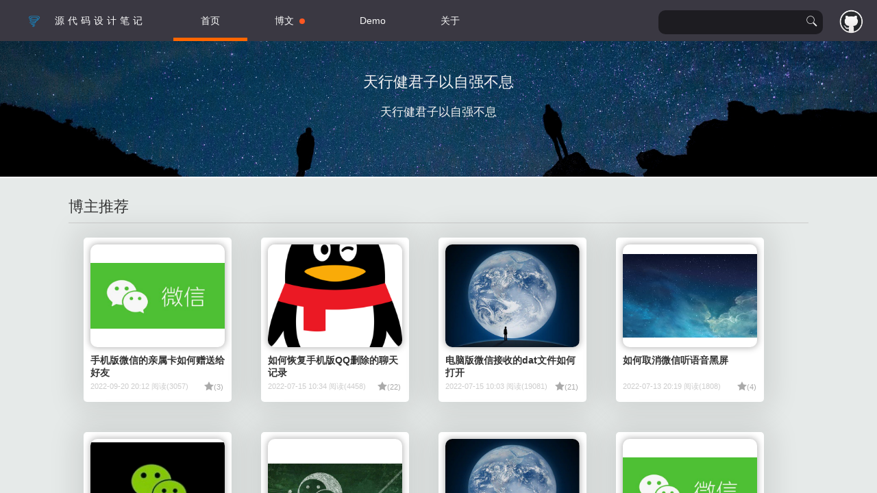

--- FILE ---
content_type: text/html; charset=utf-8
request_url: http://www.sdxlp.cn/
body_size: 4331
content:
<!DOCTYPE html>
<html lang="en">
<head>
	<meta charset="UTF-8">
	<title>源代码设计笔记</title>
	<meta http-equiv="X-UA-Compatible" content="IE=Edge">
	<meta http-equiv="Cache-Control" content="no-siteapp">
	<meta name="keywords" content="源代码设计笔记,点点,http://sdxlp.cn,微信dat,微信dat在线解码,在线工具,前端博客,webdemo,thinkjs,采然,睡前故事,诗词名句,古籍">
	<meta name="description" content="专注技术分享以及前端，记录自身成长经历,欢迎各位一起沟通交流，一起成长。">
	<meta name="viewport" content="maximum-scale=1.0,minimum-scale=1.0,user-scalable=0,width=device-width,initial-scale=1.0"/>
	<link rel="stylesheet" href="http://sdxlp.cn/static/plugins/byy/css/default/byy.css">
<link rel="stylesheet" href="http://sdxlp.cn/static/css/index/index.css">
</head>
<body>
	<header class="index-header">
	<ul class="byy-nav black-bg" id="topHeader">
		<span class="pull-left logo"><a href="/"><img src="/static/logo.png" />源代码设计笔记</a></span>
		<li id="home" class="byy-nav-item byy-this"><a href="/index.html">首页</a></li>
		<li id="article" class="byy-nav-item ">
			<a href="/index/article.html">博文 &nbsp;<span class="byy-badge-dot"></span></a>
		</li>
		<li id="demo" class="byy-nav-item "><a href="/index/demo.html">Demo </a></li>
		<!-- <li id="pdf" class="byy-nav-item "><a href="/index/pdf.html">电子书</a></li> -->
		<li id="about" class="byy-nav-item "><a href="/index/about.html">关于</a></li>
		<!--<li id="tuku" class="byy-nav-item"><a href="/picture">图库</a></li>
		<li id="caipu" class="byy-nav-item"><a href="/caipu/home">食谱</a></li>-->
		<li class="pull-right user">
			
			<div class="unlogin" title="点击登录" filter="login">
				<a href="javascript:;"><img src="/static/images/login-logo.png" /></a>
			</div>
			
		</li>
		<li class=" pull-right search-block">
			<form action="/index/search" method="GET" id="queryForm">
				<input type="text" class="index-search" value="" name="q" id="bdMsmain" autocomplete="off" onkeyup="javascript:if(this.event.keyCode() == 13){document.getElementById('queryForm').submit();}">
				<i class="byyicon icon-search" onclick="javascript:document.getElementById('queryForm').submit()"></i>
			</form>
		</li>

	</ul>
</header>

	<!--内容区域-->
	<div class="byy-body">
		<!-- banner -->
		<div class="byy-carousel" id="banner">
			<div carousel-item="">
				
				<div class="banner-item white" style="background-image: url(/static/upload/user/static_1571985844526-9660.png);background-size:100% 300px;">
					<div class="banner-title">天行健君子以自强不息</div>
					<div class="banner-des">天行健君子以自强不息</div>
				</div>
				
			</div>
		</div>
		<!--文章区域-->
		<section class="grey-bg">
			<div class="title">博主推荐</div>
			<div class="section-content byy-clear">
				
				<article>
					<a href="/article/pasai.html" target="_self" title="">
						<div class="post" style="background-image: url(/static/upload/user/37af874a81cb007c.jpg)"></div>
					</a>
					<div class="article-title">
						<a href="/article/pasai.html" title="现在手机版微信软件有很多小伙伴们在使用，用来聊天，支付等，有的小伙伴在使用该软件时，想要赠送亲属卡给他人，来支付他人的支出，但是却不知道如何赠送，那么小编就来为小伙伴们介绍一下吧。" target="_self">手机版微信的亲属卡如何赠送给好友</a>
					</div>
					<div class="article-info">
						2022-09-20 20:12 阅读(3057)
						<span class="zan pull-right" filter="addZan" data-id="478">
							<i class="byyicon icon-star-on"></i>(3)
						</span>
					</div>
				</article>
				
				<article>
					<a href="/article/huchu.html" target="_self" title="">
						<div class="post" style="background-image: url(/static/upload/user/131.jpg)"></div>
					</a>
					<div class="article-title">
						<a href="/article/huchu.html" title="小伙伴们在使用QQ的过程中，无法避免误删了一些重要的聊天记录，而使用QQ的大多数原因都是因为微信无法传送大存储量的文件，所以很多小伙伴们都会利用QQ来传送文件，手机QQ聊天记录删除了怎么恢复？" target="_self">如何恢复手机版QQ删除的聊天记录</a>
					</div>
					<div class="article-info">
						2022-07-15 10:34 阅读(4458)
						<span class="zan pull-right" filter="addZan" data-id="449">
							<i class="byyicon icon-star-on"></i>(22)
						</span>
					</div>
				</article>
				
				<article>
					<a href="/article/duchu.html" target="_self" title="">
						<div class="post" style="background-image: url(/static/upload/user/211.jpg)"></div>
					</a>
					<div class="article-title">
						<a href="/article/duchu.html" title="我们平时在使用微信的时候，不仅仅会在沟通聊天的界面中，输入文字、发语音等信息，还有可能会发送一些图片甚至是文件资料内容。而此前，小编也都已经将使用微信电脑版聊天时所保存的图片、视频以及文件资料的位置的查找路径教给了小伙伴们。" target="_self">电脑版微信接收的dat文件如何打开</a>
					</div>
					<div class="article-info">
						2022-07-15 10:03 阅读(19081)
						<span class="zan pull-right" filter="addZan" data-id="448">
							<i class="byyicon icon-star-on"></i>(21)
						</span>
					</div>
				</article>
				
				<article>
					<a href="/article/kuchu.html" target="_self" title="">
						<div class="post" style="background-image: url(/static/upload/user/32f44454e724ce8c.jpg)"></div>
					</a>
					<div class="article-title">
						<a href="/article/kuchu.html" title=" 手机微信听语音时黑屏，是由于手机上方有距离感应器，当通话，屏幕上方被遮挡时，屏幕就会黑屏，没有遮挡时就会点亮，这是为了省电与防止通话时候误操作，那怎么取消微信听语音黑屏呢？感兴趣的小伙伴们，就快跟着小编一起来看看吧。" target="_self">如何取消微信听语音黑屏</a>
					</div>
					<div class="article-info">
						2022-07-13 20:19 阅读(1808)
						<span class="zan pull-right" filter="addZan" data-id="447">
							<i class="byyicon icon-star-on"></i>(4)
						</span>
					</div>
				</article>
				
				<article>
					<a href="/article/xiaodong.html" target="_self" title="">
						<div class="post" style="background-image: url(/static/upload/user/01.jpg)"></div>
					</a>
					<div class="article-title">
						<a href="/article/xiaodong.html" title="手机微信是当下常用的一款社交软件，有些新用户不知道手机微信怎么申请冻结名下账号，接下来小编就给小伙伴们介绍一下具体的操作步骤。" target="_self">手机微信怎么申请冻结名下账号</a>
					</div>
					<div class="article-info">
						2022-07-13 19:47 阅读(1241)
						<span class="zan pull-right" filter="addZan" data-id="446">
							<i class="byyicon icon-star-on"></i>(1)
						</span>
					</div>
				</article>
				
				<article>
					<a href="/article/kubei.html" target="_self" title="">
						<div class="post" style="background-image: url(/static/upload/user/010.jpg)"></div>
					</a>
					<div class="article-title">
						<a href="/article/kubei.html" title="微信是现在十分常用的一款社交软件，有些新用户不知道手机微信怎么将好友推荐给其他人，接下来小编就给小伙伴们介绍一下具体的操作步骤。" target="_self">手机微信怎么将好友推荐给其他人</a>
					</div>
					<div class="article-info">
						2022-07-12 10:55 阅读(1009)
						<span class="zan pull-right" filter="addZan" data-id="445">
							<i class="byyicon icon-star-on"></i>(3)
						</span>
					</div>
				</article>
				
				<article>
					<a href="/article/chuqu.html" target="_self" title="">
						<div class="post" style="background-image: url(/static/upload/user/211.jpg)"></div>
					</a>
					<div class="article-title">
						<a href="/article/chuqu.html" title="当我们在使用手机的时候，可以下载微信应用来与好友进行聊天，那么如何将聊天记录转发给他人呢？" target="_self">如何将微信中聊天记录转发给其他人</a>
					</div>
					<div class="article-info">
						2022-07-12 10:22 阅读(1885)
						<span class="zan pull-right" filter="addZan" data-id="444">
							<i class="byyicon icon-star-on"></i>(7)
						</span>
					</div>
				</article>
				
				<article>
					<a href="/article/zuanjie.html" target="_self" title="">
						<div class="post" style="background-image: url(/static/upload/user/37af874a81cb007c.jpg)"></div>
					</a>
					<div class="article-title">
						<a href="/article/zuanjie.html" title="当小伙伴们在使用手机微信的时候，可以与好友聊天，那么如果想要查看聊天记录中的图片或视频文件的话，应如何操作呢？" target="_self">手机微信聊天文件怎么查看</a>
					</div>
					<div class="article-info">
						2022-07-12 09:57 阅读(8944)
						<span class="zan pull-right" filter="addZan" data-id="443">
							<i class="byyicon icon-star-on"></i>(28)
						</span>
					</div>
				</article>
				
			</div>
		</section>
		<!--底部信息-->
<section class="black-bg byy-clear footer">
	<div class="footer-block">
		<div class="footer-block-title">
			<img src="/static/logo.png" alt=""> &nbsp; 源代码设计笔记
		</div>
		<div class="footer-block-content">
			源代码设计笔记 : 专注技术分享以及前端，记录自身成长经历,欢迎各位一起沟通交流，一起成长。
		</div>
		<div class="footer-block-title">
			联系我
		</div>
		<div class="footer-block-content">
			<p>QQ群 : 459507715</p>
			<p>Email : z13864489512@163.com</p>
			<p>Github : <a href="" target="_blank"></a></p>
		</div>
	</div>
	<div class="footer-block">
		<img src="http://sdxlp.cn/static/images/gongzhonghao.jpg" style="width:150px;height:150px;" alt="">
	</div>
	<div class="footer-block">
		<div class="footer-block-title">
			友情链接
		</div>
		<div class="footer-block-content">
			
			<span class="link-block"><a href="https://www.sohu.com" target="_blank">搜狐</a></span>
			
		</div>
	</div>
	<p class="footer-copy">Copyright &copy; 2019 Theme by 点点
		<span><a href="https://beian.miit.gov.cn/" target="_blank">鲁ICP备15013983号-7</a></span>
		<span><a href="/article/public.html">免责声明</a></span>
		<span><a href="/index/about.html">关于</a></span>
		<span><a href="/article/friend-support.html">打赏记录</a></span>
		<!-- <span><a href="/shop.html">采然小店</a></span>
		<span><a href="/joke/index" target="_blank">采然一刻</a></span>
		<span><a href="/tool/music163" target="_blank">网易云音乐VIP音乐下载</a></span>
		<span><a href="/tool/wechatdat" target="_blank">微信DAT文件在线转码</a></span> -->
		<!-- <span><a href="/magnet/index" target="_blank">Magnet Search</a></span> -->
	</p>
</section>
	</div>
</body>
</html>
<script type="text/javascript" src="http://sdxlp.cn/static/plugins/byy/byy.js"></script>
<script type="text/javascript" src="https://static.chrunlee.cn/socket.io.js"></script>
<!-- 用户信息 -->
<script type="text/javascript">
var LoginUser; 
var baseUrl = 'http://sdxlp.cn';
var qqAppId= '';

byy.setRequire({
    basePath: 'http://sdxlp.cn/static/js/common/',
    modules: {
        common: 'common',
        easy: 'easy',
        bball: 'bball'
    }
});
</script>
<script type="text/javascript">
//socket.io broadcast
var socket = io();
socket.on('connect',function(){})
socket.on('msged', function(data) {
    var ct = document.title;
    var nt = 'ヾ(=ﾟ･ﾟ=)ﾉ喵♪ 新消息...';
    var tf = true;
    var nett = setInterval(function(){
        document.title = tf ? ct : nt;
        tf = !tf;
    },500);
    byy.require('win',function(){
        byy.win.open({
            title : '新消息',
            content : data,
            end : function(){
                document.title = ct;
                clearInterval(nett);
            }
        });
    })
});
//get online user numbers
socket.on('online',function(msg){
    $.ajax({
        url : '/index/online',type : 'post',data : {},
        success : function(){}
    });
})
</script>
<script>

</script>
<script type="text/javascript" src="http://sdxlp.cn/static/js/index/index.js"></script>

--- FILE ---
content_type: text/css; charset=utf-8
request_url: http://sdxlp.cn/static/plugins/byy/css/default/byy.css
body_size: 122842
content:
@font-face{font-family:"byyicon";src:url('fonts/iconfont.eot?t=1523847149581');src:url('fonts/iconfont.eot?t=1523847149581#iefix') format('embedded-opentype'),url('[data-uri]') format('woff'),url('fonts/iconfont.ttf?t=1523847149581') format('truetype'),url('fonts/iconfont.svg?t=1523847149581#byyicon') format('svg')}.byyicon{font-family:"byyicon" !important;font-size:16px;font-style:normal;-webkit-font-smoothing:antialiased;-moz-osx-font-smoothing:grayscale}.icon-book:before{content:"\e605"}.icon-time:before{content:"\e626"}.icon-folder-create:before{content:"\e6a1"}.icon-box:before{content:"\e68c"}.icon-refresh:before{content:"\e612"}.icon-plus:before{content:"\e601"}.icon-export:before{content:"\e620"}.icon-eye:before{content:"\e6c0"}.icon-flag:before{content:"\e650"}.icon-user:before{content:"\e655"}.icon-search:before{content:"\e87f"}.icon-smile:before{content:"\e6af"}.icon-attachment:before{content:"\e603"}.icon-folder-open:before{content:"\e79d"}.icon-volume-off:before{content:"\e90a"}.icon-password:before{content:"\e621"}.icon-drag:before{content:"\e64e"}.icon-close:before{content:"\e602"}.icon-import:before{content:"\e619"}.icon-trash:before{content:"\e73b"}.icon-arrow-up:before{content:"\e638"}.icon-notice:before{content:"\e610"}.icon-arrow-down:before{content:"\e7ba"}.icon-email:before{content:"\e75e"}.icon-arrow-double-left:before{content:"\e635"}.icon-file-audio:before{content:"\e6ac"}.icon-file:before{content:"\e62c"}.icon-file-pdf:before{content:"\e6a2"}.icon-file-word:before{content:"\e6a3"}.icon-file-excel:before{content:"\e6a5"}.icon-file-ppt:before{content:"\e6a7"}.icon-file-zip:before{content:"\e6a8"}.icon-recovery:before{content:"\e608"}.icon-edit:before{content:"\e640"}.icon-back:before{content:"\e607"}.icon-star-off:before{content:"\e68b"}.icon-date:before{content:"\e66f"}.icon-file-text:before{content:"\e791"}.icon-config:before{content:"\e916"}.icon-comment:before{content:"\e622"}.icon-expand:before{content:"\e618"}.icon-moveto:before{content:"\e78a"}.icon-play-keep:before{content:"\e63c"}.icon-share:before{content:"\e60e"}.icon-checkbox-o:before{content:"\e79f"}.icon-analysis:before{content:"\e63f"}.icon-comment2:before{content:"\e61d"}.icon-download:before{content:"\e64d"}.icon-radio:before{content:"\e60f"}.icon-star-on:before{content:"\e68d"}.icon-new:before{content:"\e62d"}.icon-star-half:before{content:"\e641"}.icon-file-video:before{content:"\e6ec"}.icon-radio-checked:before{content:"\e797"}.icon-home:before{content:"\e613"}.icon-tanhao:before{content:"\e63a"}.icon-folder-close:before{content:"\e60c"}.icon-arrow-left:before{content:"\e60a"}.icon-table:before{content:"\e64f"}.icon-ellipsis:before{content:"\e62e"}.icon-paperplane:before{content:"\e63b"}.icon-play-single:before{content:"\e630"}.icon-play-random:before{content:"\e62f"}.icon-volume:before{content:"\e8ec"}.icon-upload1:before{content:"\e631"}.icon-correct:before{content:"\e604"}.icon-arrow-double-right:before{content:"\e632"}.icon-caogaoxiang:before{content:"\e616"}.icon-cancel:before{content:"\e60d"}.icon-forward:before{content:"\e611"}.icon-album:before{content:"\e61f"}.icon-full:before{content:"\e617"}.icon-checkbox:before{content:"\e64c"}.icon-open-email:before{content:"\e606"}.icon-upload:before{content:"\e696"}.icon-checkbox-checked:before{content:"\e61b"}.icon-arrow-expand:before{content:"\e9b2"}.icon-chart:before{content:"\e614"}.icon-list:before{content:"\e623"}.icon-checkbox-checked-o:before{content:"\e615"}.icon-arrow-right:before{content:"\e60b"}.icon-play-loop:before{content:"\e66c"}.icon-tupian:before{content:"\e609"}.icon-excel:before{content:"\e6df"}.icon-office:before{content:"\e639"}.icon-shutdown:before{content:"\e6f7"}.icon-arrow-collapse:before{content:"\e62b"}.icon-correct-small:before{content:"\e880"}.icon-save:before{content:"\e61e"}.icon-design:before{content:"\e61a"}.icon-prog-manage:before{content:"\e61c"}.icon-share2:before{content:"\e624"}.icon-play:before{content:"\e625"}.icon-fullscreen:before{content:"\e627"}.icon-help:before{content:"\e628"}.icon-pause:before{content:"\e629"}.icon-collapse:before{content:"\e69e"}.icon-ellipsis-v:before{content:"\e672"}.icon-package:before{content:"\e62a"}.icon-file-image:before{content:"\e600"}.main-color1{background-color:#25c2b7 !important}.main-color1-font{color:#25c2b7 !important}.main-color1-border{border-color:#25c2b7 !important}.main-color2{background-color:#3fbcb4 !important}.main-color2-font{color:#3fbcb4 !important}.main-color2-border{border-color:#3fbcb4 !important}.main-color3{background-color:#0f8880 !important}.main-color3-font{color:#0f8880 !important}.main-color3-border{border-color:#0f8880 !important}.main-color4{background-color:#4adbd2 !important}.main-color4-font{color:#4adbd2 !important}.main-color4-border{border-color:#4adbd2 !important}.scene-color1{background-color:#deb703 !important}.scene-color1-font{color:#deb703 !important}.scene-color1-border{border-color:#deb703 !important}.scene-color2{background-color:#ff6600 !important}.scene-color2-font{color:#ff6600 !important}.scene-color2-border{border-color:#ff6600 !important}.scene-color3{background-color:#06a298 !important}.scene-color3-font{color:#06a298 !important}.scene-color3-border{border-color:#06a298 !important}.scene-color4{background-color:#3a3842 !important}.scene-color4-font{color:#3a3842 !important}.scene-color4-border{border-color:#3a3842 !important}.light-color1{background-color:#e3f3f3 !important}.light-color2{background-color:#fafafa !important}.light-color3{color:#555 !important}.light-color3-bg{background-color:#555 !important}.light-color4{color:#777 !important}.light-color4-bg{background-color:#777 !important}.light-color5{color:#999 !important}.light-color5-bg{background-color:#999 !important}.light-color6{border-color:#ddd !important}.light-color6-bg{background-color:#ddd !important}.light-color7{border-color:#e6e6e6 !important}.light-color7-bg{background-color:#e6e6e6 !important}.light-color8{border-color:#eee !important}.light-color8-bg{background-color:#eee !important}body,div,dl,dt,dd,ul,ol,li,h1,h2,h3,h4,h5,h6,input,button,textarea,p,blockquote,th,td,form,pre{margin:0;padding:0;-webkit-tap-highlight-color:rgba(0,0,0,0)}a:active,a:hover{outline:0}img{display:inline-block;border:none;vertical-align:middle}li{list-style:none}table{border-collapse:collapse;border-spacing:0}button,input,select,textarea{font-size:100%}input,button,textarea,select,optgroup,option{font-family:inherit;font-size:inherit;font-style:inherit;font-weight:inherit;outline:0}pre{white-space:pre-wrap;white-space:-moz-pre-wrap;white-space:-pre-wrap;white-space:-o-pre-wrap;word-wrap:break-word}fieldset{border:1px solid #eee}::-webkit-scrollbar{width:10px;height:10px}::-webkit-scrollbar-button:vertical{display:none}::-webkit-scrollbar-track,::-webkit-scrollbar-corner{background-color:#e2e2e2}::-webkit-scrollbar-thumb{border-radius:0;background-color:rgba(0,0,0,0.3)}::-webkit-scrollbar-thumb:vertical:hover{background-color:rgba(0,0,0,0.35)}::-webkit-scrollbar-thumb:vertical:active{background-color:rgba(0,0,0,0.38)}body{line-height:24px;font-size:14px;font-family:"微软雅黑",Helvetica Neue,Helvetica,PingFang SC,Tahoma,Arial,sans-serif}hr{height:1px;margin:10px 0;border:0;background-color:#e2e2e2;clear:both}a{color:#333;text-decoration:none}a:hover{color:#777}a cite{font-style:normal;*cursor:pointer}.container{margin-right:auto;margin-left:auto;box-sizing:border-box;overflow:auto}@media (min-width:768px){.container{width:750px}}@media (min-width:992px){.container{width:970px}}@media (min-width:1200px){.container{width:1170px}}@media (min-width:1920px){.container{width:1820px}}.container-fluid{padding-right:15px;padding-left:15px;margin-right:auto;margin-left:auto}.row{box-sizing:border-box;overflow:auto}.text-left{text-align:left !important}.text-right{text-align:right !important}.text-center{text-align:center !important}.text-justify{text-align:justify !important}.text-nowrap{white-space:nowrap !important}.text-lowercase{text-transform:lowercase !important}.text-uppercase{text-transform:uppercase !important}.text-capitalize{text-transform:capitalize !important}.col-xs-1,.col-sm-1,.col-md-1,.col-lg-1,.col-xs-2,.col-sm-2,.col-md-2,.col-lg-2,.col-xs-3,.col-sm-3,.col-md-3,.col-lg-3,.col-xs-4,.col-sm-4,.col-md-4,.col-lg-4,.col-xs-5,.col-sm-5,.col-md-5,.col-lg-5,.col-xs-6,.col-sm-6,.col-md-6,.col-lg-6,.col-xs-7,.col-sm-7,.col-md-7,.col-lg-7,.col-xs-8,.col-sm-8,.col-md-8,.col-lg-8,.col-xs-9,.col-sm-9,.col-md-9,.col-lg-9,.col-xs-10,.col-sm-10,.col-md-10,.col-lg-10,.col-xs-11,.col-sm-11,.col-md-11,.col-lg-11,.col-xs-12,.col-sm-12,.col-md-12,.col-lg-12{position:relative;min-height:1px;box-sizing:border-box;overflow:auto}.col-xs-1,.col-xs-2,.col-xs-3,.col-xs-4,.col-xs-5,.col-xs-6,.col-xs-7,.col-xs-8,.col-xs-9,.col-xs-10,.col-xs-11,.col-xs-12{float:left}.col-xs-12{width:100%}.col-xs-11{width:91.66666667%}.col-xs-10{width:83.33333333%}.col-xs-9{width:75%}.col-xs-8{width:66.66666667%}.col-xs-7{width:58.33333333%}.col-xs-6{width:50%}.col-xs-5{width:41.66666667%}.col-xs-4{width:33.33333333%}.col-xs-3{width:25%}.col-xs-2{width:16.66666667%}.col-xs-1{width:8.33333333%}.col-xs-pull-12{right:100%}.col-xs-pull-11{right:91.66666667%}.col-xs-pull-10{right:83.33333333%}.col-xs-pull-9{right:75%}.col-xs-pull-8{right:66.66666667%}.col-xs-pull-7{right:58.33333333%}.col-xs-pull-6{right:50%}.col-xs-pull-5{right:41.66666667%}.col-xs-pull-4{right:33.33333333%}.col-xs-pull-3{right:25%}.col-xs-pull-2{right:16.66666667%}.col-xs-pull-1{right:8.33333333%}.col-xs-pull-0{right:auto}.col-xs-push-12{left:100%}.col-xs-push-11{left:91.66666667%}.col-xs-push-10{left:83.33333333%}.col-xs-push-9{left:75%}.col-xs-push-8{left:66.66666667%}.col-xs-push-7{left:58.33333333%}.col-xs-push-6{left:50%}.col-xs-push-5{left:41.66666667%}.col-xs-push-4{left:33.33333333%}.col-xs-push-3{left:25%}.col-xs-push-2{left:16.66666667%}.col-xs-push-1{left:8.33333333%}.col-xs-push-0{left:auto}.col-xs-offset-12{margin-left:100%}.col-xs-offset-11{margin-left:91.66666667%}.col-xs-offset-10{margin-left:83.33333333%}.col-xs-offset-9{margin-left:75%}.col-xs-offset-8{margin-left:66.66666667%}.col-xs-offset-7{margin-left:58.33333333%}.col-xs-offset-6{margin-left:50%}.col-xs-offset-5{margin-left:41.66666667%}.col-xs-offset-4{margin-left:33.33333333%}.col-xs-offset-3{margin-left:25%}.col-xs-offset-2{margin-left:16.66666667%}.col-xs-offset-1{margin-left:8.33333333%}.col-xs-offset-0{margin-left:0}@media (min-width:768px){.col-sm-1,.col-sm-2,.col-sm-3,.col-sm-4,.col-sm-5,.col-sm-6,.col-sm-7,.col-sm-8,.col-sm-9,.col-sm-10,.col-sm-11,.col-sm-12{float:left}.col-sm-12{width:100%}.col-sm-11{width:91.66666667%}.col-sm-10{width:83.33333333%}.col-sm-9{width:75%}.col-sm-8{width:66.66666667%}.col-sm-7{width:58.33333333%}.col-sm-6{width:50%}.col-sm-5{width:41.66666667%}.col-sm-4{width:33.33333333%}.col-sm-3{width:25%}.col-sm-2{width:16.66666667%}.col-sm-1{width:8.33333333%}.col-sm-pull-12{right:100%}.col-sm-pull-11{right:91.66666667%}.col-sm-pull-10{right:83.33333333%}.col-sm-pull-9{right:75%}.col-sm-pull-8{right:66.66666667%}.col-sm-pull-7{right:58.33333333%}.col-sm-pull-6{right:50%}.col-sm-pull-5{right:41.66666667%}.col-sm-pull-4{right:33.33333333%}.col-sm-pull-3{right:25%}.col-sm-pull-2{right:16.66666667%}.col-sm-pull-1{right:8.33333333%}.col-sm-pull-0{right:auto}.col-sm-push-12{left:100%}.col-sm-push-11{left:91.66666667%}.col-sm-push-10{left:83.33333333%}.col-sm-push-9{left:75%}.col-sm-push-8{left:66.66666667%}.col-sm-push-7{left:58.33333333%}.col-sm-push-6{left:50%}.col-sm-push-5{left:41.66666667%}.col-sm-push-4{left:33.33333333%}.col-sm-push-3{left:25%}.col-sm-push-2{left:16.66666667%}.col-sm-push-1{left:8.33333333%}.col-sm-push-0{left:auto}.col-sm-offset-12{margin-left:100%}.col-sm-offset-11{margin-left:91.66666667%}.col-sm-offset-10{margin-left:83.33333333%}.col-sm-offset-9{margin-left:75%}.col-sm-offset-8{margin-left:66.66666667%}.col-sm-offset-7{margin-left:58.33333333%}.col-sm-offset-6{margin-left:50%}.col-sm-offset-5{margin-left:41.66666667%}.col-sm-offset-4{margin-left:33.33333333%}.col-sm-offset-3{margin-left:25%}.col-sm-offset-2{margin-left:16.66666667%}.col-sm-offset-1{margin-left:8.33333333%}.col-sm-offset-0{margin-left:0}}@media (min-width:992px){.col-md-1,.col-md-2,.col-md-3,.col-md-4,.col-md-5,.col-md-6,.col-md-7,.col-md-8,.col-md-9,.col-md-10,.col-md-11,.col-md-12{float:left}.col-md-12{width:100%}.col-md-11{width:91.66666667%}.col-md-10{width:83.33333333%}.col-md-9{width:75%}.col-md-8{width:66.66666667%}.col-md-7{width:58.33333333%}.col-md-6{width:50%}.col-md-5{width:41.66666667%}.col-md-4{width:33.33333333%}.col-md-3{width:25%}.col-md-2{width:16.66666667%}.col-md-1{width:8.33333333%}.col-md-pull-12{right:100%}.col-md-pull-11{right:91.66666667%}.col-md-pull-10{right:83.33333333%}.col-md-pull-9{right:75%}.col-md-pull-8{right:66.66666667%}.col-md-pull-7{right:58.33333333%}.col-md-pull-6{right:50%}.col-md-pull-5{right:41.66666667%}.col-md-pull-4{right:33.33333333%}.col-md-pull-3{right:25%}.col-md-pull-2{right:16.66666667%}.col-md-pull-1{right:8.33333333%}.col-md-pull-0{right:auto}.col-md-push-12{left:100%}.col-md-push-11{left:91.66666667%}.col-md-push-10{left:83.33333333%}.col-md-push-9{left:75%}.col-md-push-8{left:66.66666667%}.col-md-push-7{left:58.33333333%}.col-md-push-6{left:50%}.col-md-push-5{left:41.66666667%}.col-md-push-4{left:33.33333333%}.col-md-push-3{left:25%}.col-md-push-2{left:16.66666667%}.col-md-push-1{left:8.33333333%}.col-md-push-0{left:auto}.col-md-offset-12{margin-left:100%}.col-md-offset-11{margin-left:91.66666667%}.col-md-offset-10{margin-left:83.33333333%}.col-md-offset-9{margin-left:75%}.col-md-offset-8{margin-left:66.66666667%}.col-md-offset-7{margin-left:58.33333333%}.col-md-offset-6{margin-left:50%}.col-md-offset-5{margin-left:41.66666667%}.col-md-offset-4{margin-left:33.33333333%}.col-md-offset-3{margin-left:25%}.col-md-offset-2{margin-left:16.66666667%}.col-md-offset-1{margin-left:8.33333333%}.col-md-offset-0{margin-left:0}}@media (min-width:1200px){.col-lg-1,.col-lg-2,.col-lg-3,.col-lg-4,.col-lg-5,.col-lg-6,.col-lg-7,.col-lg-8,.col-lg-9,.col-lg-10,.col-lg-11,.col-lg-12{float:left}.col-lg-12{width:100%}.col-lg-11{width:91.66666667%}.col-lg-10{width:83.33333333%}.col-lg-9{width:75%}.col-lg-8{width:66.66666667%}.col-lg-7{width:58.33333333%}.col-lg-6{width:50%}.col-lg-5{width:41.66666667%}.col-lg-4{width:33.33333333%}.col-lg-3{width:25%}.col-lg-2{width:16.66666667%}.col-lg-1{width:8.33333333%}.col-lg-pull-12{right:100%}.col-lg-pull-11{right:91.66666667%}.col-lg-pull-10{right:83.33333333%}.col-lg-pull-9{right:75%}.col-lg-pull-8{right:66.66666667%}.col-lg-pull-7{right:58.33333333%}.col-lg-pull-6{right:50%}.col-lg-pull-5{right:41.66666667%}.col-lg-pull-4{right:33.33333333%}.col-lg-pull-3{right:25%}.col-lg-pull-2{right:16.66666667%}.col-lg-pull-1{right:8.33333333%}.col-lg-pull-0{right:auto}.col-lg-push-12{left:100%}.col-lg-push-11{left:91.66666667%}.col-lg-push-10{left:83.33333333%}.col-lg-push-9{left:75%}.col-lg-push-8{left:66.66666667%}.col-lg-push-7{left:58.33333333%}.col-lg-push-6{left:50%}.col-lg-push-5{left:41.66666667%}.col-lg-push-4{left:33.33333333%}.col-lg-push-3{left:25%}.col-lg-push-2{left:16.66666667%}.col-lg-push-1{left:8.33333333%}.col-lg-push-0{left:auto}.col-lg-offset-12{margin-left:100%}.col-lg-offset-11{margin-left:91.66666667%}.col-lg-offset-10{margin-left:83.33333333%}.col-lg-offset-9{margin-left:75%}.col-lg-offset-8{margin-left:66.66666667%}.col-lg-offset-7{margin-left:58.33333333%}.col-lg-offset-6{margin-left:50%}.col-lg-offset-5{margin-left:41.66666667%}.col-lg-offset-4{margin-left:33.33333333%}.col-lg-offset-3{margin-left:25%}.col-lg-offset-2{margin-left:16.66666667%}.col-lg-offset-1{margin-left:8.33333333%}.col-lg-offset-0{margin-left:0}}.center-block{display:block;margin-right:auto;margin-left:auto}.pull-right{float:right !important}.pull-left{float:left !important}.hide{display:none !important}.show{display:block !important}.invisible{visibility:hidden}.text-hide{font:0/0 a;color:transparent;text-shadow:none;background-color:transparent;border:0}.hidden{display:none !important}.affix{position:fixed}@-ms-viewport{width:device-width}.visible-xs,.visible-sm,.visible-md,.visible-lg{display:none !important}.visible-xs-block,.visible-xs-inline,.visible-xs-inline-block,.visible-sm-block,.visible-sm-inline,.visible-sm-inline-block,.visible-md-block,.visible-md-inline,.visible-md-inline-block,.visible-lg-block,.visible-lg-inline,.visible-lg-inline-block{display:none !important}@media (max-width:767px){.visible-xs{display:block !important}table.visible-xs{display:table !important}tr.visible-xs{display:table-row !important}th.visible-xs,td.visible-xs{display:table-cell !important}}@media (max-width:767px){.visible-xs-block{display:block !important}}@media (max-width:767px){.visible-xs-inline{display:inline !important}}@media (max-width:767px){.visible-xs-inline-block{display:inline-block !important}}@media (min-width:768px) and (max-width:991px){.visible-sm{display:block !important}table.visible-sm{display:table !important}tr.visible-sm{display:table-row !important}th.visible-sm,td.visible-sm{display:table-cell !important}}@media (min-width:768px) and (max-width:991px){.visible-sm-block{display:block !important}}@media (min-width:768px) and (max-width:991px){.visible-sm-inline{display:inline !important}}@media (min-width:768px) and (max-width:991px){.visible-sm-inline-block{display:inline-block !important}}@media (min-width:992px) and (max-width:1199px){.visible-md{display:block !important}table.visible-md{display:table !important}tr.visible-md{display:table-row !important}th.visible-md,td.visible-md{display:table-cell !important}}@media (min-width:992px) and (max-width:1199px){.visible-md-block{display:block !important}}@media (min-width:992px) and (max-width:1199px){.visible-md-inline{display:inline !important}}@media (min-width:992px) and (max-width:1199px){.visible-md-inline-block{display:inline-block !important}}@media (min-width:1200px){.visible-lg{display:block !important}table.visible-lg{display:table !important}tr.visible-lg{display:table-row !important}th.visible-lg,td.visible-lg{display:table-cell !important}}@media (min-width:1200px){.visible-lg-block{display:block !important}}@media (min-width:1200px){.visible-lg-inline{display:inline !important}}@media (min-width:1200px){.visible-lg-inline-block{display:inline-block !important}}@media (max-width:767px){.hidden-xs{display:none !important}}@media (min-width:768px) and (max-width:991px){.hidden-sm{display:none !important}}@media (min-width:992px) and (max-width:1199px){.hidden-md{display:none !important}}@media (min-width:1200px){.hidden-lg{display:none !important}}.visible-print{display:none !important}@media print{.visible-print{display:block !important}table.visible-print{display:table !important}tr.visible-print{display:table-row !important}th.visible-print,td.visible-print{display:table-cell !important}}.visible-print-block{display:none !important}@media print{.visible-print-block{display:block !important}}.visible-print-inline{display:none !important}@media print{.visible-print-inline{display:inline !important}}.visible-print-inline-block{display:none !important}@media print{.visible-print-inline-block{display:inline-block !important}}@media print{.hidden-print{display:none !important}}.byy-btn,.byy-input,.byy-textarea,.byy-upload-button,.byy-select{outline:none;-webkit-transition:border-color .3s cubic-bezier(.65, .05, .35, .5);transition:border-color .3s cubic-bezier(.65, .05, .35, .5);-webkit-box-sizing:border-box !important;-moz-box-sizing:border-box !important;box-sizing:border-box !important}.byy-page{display:inline-block;*display:inline;*zoom:1;vertical-align:middle;margin:10px 0;font-size:0}.byy-page>*:first-child,.byy-page>*:first-child em{border-radius:2px 0 0 2px}.byy-page>*:last-child,.byy-page>*:last-child em{border-radius:0 2px 2px 0}.byy-page span,.byy-page a{display:inline-block;*display:inline;*zoom:1;vertical-align:middle;padding:0 15px;border:1px solid #e6e6e6;height:28px;line-height:28px;margin:0 -1px 5px 0;background-color:#fff;color:#555;font-size:12px}.byy-page em{font-style:normal}.byy-page a{text-decoration:none}.byy-page .byy-page-curr{position:relative}.byy-page .byy-page-curr em{position:relative;color:#fff;font-weight:400}.byy-page .byy-page-curr .byy-page-em{position:absolute;left:-1px;top:-1px;padding:1px;width:100%;height:100%;background-color:#25c2b7}.byy-page-em{border-radius:2px}.byy-page-prev em,.byy-page-next em{font-family:Sim sun;font-size:16px}.byy-page .byy-page-total{height:28px;line-height:28px;margin-left:1px;border:none;font-weight:400}.byy-page input,.byy-page button{height:28px;line-height:28px;border:1px solid #e6e6e6;border-radius:2px;vertical-align:top;background-color:#fff;-webkit-box-sizing:border-box !important;-moz-box-sizing:border-box !important;box-sizing:border-box !important}.byy-page input{width:50px;margin:0 5px;text-align:center}.byy-page button{margin-left:5px;padding:0 15px;cursor:pointer}.byy-page-text{font-size:14px;border:none !important;line-height:28px;font-weight:400 !important;padding:0 5px !important;color:#555}.byy-page-select{height:26px !important;line-height:28px !important;padding:0 !important;width:50px !important;border:1px solid #e6e6e6}.byy-page-select option{height:24px}.byy-btn{display:inline-block;font-size:14px;vertical-align:middle;height:38px;line-height:38px;padding:0 18px;background-color:#3fbcb4;color:#fff;white-space:nowrap;text-align:center;border:none;border-radius:2px;cursor:pointer;opacity:.9;filter:alpha(opacity=90);-moz-user-select:none;-webkit-user-select:none;-ms-user-select:none}.byy-btn:hover{opacity:.8;filter:alpha(opacity=80);color:#fff}.byy-btn:active{opacity:1;filter:alpha(opacity=100)}.byy-btn+.byy-btn{margin-left:10px}.byy-btn.radius{border-radius:100px}.byy-btn .byy-icon{font-size:14px;vertical-align:bottom}.byy-btn.primary{border:1px solid #e6e6e6;background-color:#fff;color:#555}.byy-btn.primary:hover{border-color:#25c2b7;color:#333;background-color:#fff}.byy-btn.normal{background-color:#4adbd2;color:#fff}.byy-btn.warm{background-color:#deb703;color:#fff}.byy-btn.danger{background-color:#ff6600;color:#fff}.byy-btn.cancel{background-color:#e3f3f3;color:#000}.byy-btn.cancel:hover,.byy-btn.cancel:active{color:#000}.byy-btn.disabled,.byy-btn.disabled:hover,.byy-btn.disabled:active{border:1px solid #e6e6e6;background-color:#FBFBFB;color:#C9C9C9;cursor:not-allowed;opacity:1}.byy-btn.big{height:44px;line-height:44px;padding:0 25px;font-size:16px}.byy-btn>i,.byy-btn.big>i{margin-right:6px;margin-left:0}.byy-btn.small{height:30px;line-height:30px;padding:0 10px;font-size:12px}.byy-btn.small>i{margin-right:6px;margin-left:0;font-size:14px !important}.byy-btn.mini{height:22px;line-height:22px;padding:0 5px;font-size:12px}.byy-btn.mini i{font-size:14px !important;margin-right:4px;margin-left:2px}.byy-form{padding:10px 10px;display:block;font-size:14px}.byy-form .byy-form-item{padding:0 10px 15px 0;clear:both;*zoom:1}.byy-form-item:after{content:'\20';clear:both;*zoom:1;display:block;height:0}.byy-form input,.byy-form select,.byy-form-input,.byy-form textarea,.byy-form-textarea{box-sizing:border-box;height:38px;line-height:normal;padding-left:10px;float:left;margin-right:10px;border:1px solid #e6e6e6;background-color:#fff;border-radius:2px}.byy-form input,.byy-form select,.byy-form textarea,.byy-form-textarea,.byy-form-select input{display:block;width:100%}.byy-form input:hover,.byy-form textarea:hover,.byy-form-textarea:hover{border-color:#ddd !important}.byy-form input:focus,.byy-form textarea:focus,.byy-form-textarea:focus{border-color:#c9c9c9 !important}.byy-form textarea,.byy-form-textarea{position:relative;min-height:100px;height:auto;line-height:20px;padding:6px 5px;resize:vertical;resize:none}.show-no{position:relative;display:inline-block;width:100%}.show-no .no{right:12px;bottom:0;font-size:12px;color:#999;position:absolute}.byy-form select{padding:0 10px}.byy-label{position:relative;float:left;display:block;padding:9px 15px;width:104px;font-weight:normal;line-height:20px;text-align:right}.byy-label.center{text-align:center}.byy-label.left{text-align:left}.byy-label.mini{width:65px}.byy-label.big{width:150px}.byy-form-item .byy-inline{margin-bottom:5px;margin-right:10px;display:inline-block;vertical-align:middle}.byy-form-item .byy-inline input,.byy-form-item .byy-inline select,.byy-form-item .byy-inline textarea,.byy-inline input,.byy-inline select{min-width:175px}.byy-form-item .byy-block{position:relative;margin-left:135px;margin-right:20px}.byy-form-item .byy-block .byy-form-select{float:left;margin-right:10px}.byy-label.mini+.byy-block{margin-left:75px}.byy-label.big+.byy-block{margin-left:160px}.byy-form-info{font-size:12px;color:#999;line-height:38px}.byy-form-info.error{color:red}.byy-form input.byy-disabled{background-color:rgba(0,0,0,0.1);cursor:no-drop}.input-pane{border:none;display:inline-block;position:relative}.input-pane label{box-sizing:border-box;border:1px solid #e6e6e6;float:left;height:38px;line-height:38px;padding:0 15px;border-right:none;background-color:#fbfbfb;white-space:nowrap;overflow:hidden;text-overflow:ellipsis}.input-pane input,.input-pane select,.input-pane .byy-form-select{float:left;width:auto;border:1px solid #e6e6e6;outline:none;min-width:200px}.input-pane .byy-form-select{border:none}.byy-form-text label{float:none;position:relative;display:block;border:1px solid #e6e6e6;text-align:left;width:auto;margin-right:20px;box-sizing:border-box;border-bottom:none;background-color:#fbfbfb}.byy-form-text .byy-block{margin-left:0}.byy-form.small input,.byy-form.small select,.byy-form.small textarea,.byy-form.small .byy-form-input{height:30px;line-height:normal}.byy-form.small .byy-form-info{line-height:30px}.byy-form.small .byy-label{line-height:16px}.byy-form.small .byy-form-item{padding:5px 10px 0 0}.byy-form.mini{padding:0}.byy-form.mini .byy-label{padding:5px 0}.byy-form.mini input,.byy-form.mini select,.byy-form.mini textarea,.byy-form.mini .byy-form-input{height:30px;line-height:normal}.byy-form.mini .byy-form-info{line-height:30px}.byy-form.mini .byy-form-item{padding:5px 0 0 0}.byy-form [class^=col-]{overflow:inherit !important}.byy-form select,select.byy-form-select{display:none}.byy-form-select{position:relative}.byy-form-select .byy-input{padding-right:30px;cursor:pointer}.byy-form-select .byy-edge{position:absolute;right:10px;top:19px;margin-top:-3px;cursor:pointer;border-width:6px;border-top-color:#c2c2c2;border-top-style:solid;transition:all .3s;-webkit-transition:all .3s}.byy-form-select dl{display:none;position:absolute;left:0;top:40px;padding:5px 0;z-index:999;min-width:100%;border:1px solid #ddd;max-height:300px;overflow-y:auto;background-color:#fff;border-radius:2px;box-shadow:0 2px 4px rgba(0,0,0,0.12);box-sizing:border-box}.byy-form-select dl dt,.byy-form-select dl dd{padding:0 10px;line-height:36px;white-space:nowrap;overflow:hidden;text-overflow:ellipsis}.byy-form-select dl dt{font-size:12px;color:#999}.byy-form-select dl dd{cursor:pointer}.byy-form-select dl dd:hover{background-color:#f2f2f2}.byy-form-select .byy-select-group dd{padding-left:20px}.byy-form-select dl dd.byy-select-this{background-color:#25c2b7;color:#fff}.byy-form-select dl dd i{margin-right:5px}.byy-form-select dl dd.byy-disabled{background-color:#fff;cursor:no-drop;color:#999}.byy-form-selected dl{display:block}.byy-form-selected .byy-edge{margin-top:-9px;-webkit-transform:rotate(180deg);transform:rotate(180deg)}.byy-select-disabled .byy-disabled{border-color:#eee !important}.byy-select-disabled .byy-edge{border-top-color:#d2d2d2}.byy-form-select.multi .maxlimit{position:absolute;top:0;left:0;right:0;background-color:#deb703;text-align:center}.byy-form-select.multi dl dd.byy-select-this{background-color:transparent;color:#000 !important}.byy-form-select.multi dl dd.byy-select-this i{color:#25c2b7}.byy-form-select.multi dl p.select-all{padding:0 10px;color:#ccc;cursor:pointer}.byy-form-select.multi dl p.select-all.checked i{color:#25c2b7 !important}.byy-form.small .byy-form-select .byy-edge,.byy-form-select.small .byy-edge,.byy-form-select.small+.byy-form-select .byy-edge{top:15px}.byy-form-select.small input,.byy-form-select.small+.byy-form-select input{height:30px;line-height:normal}input[type="radio"],input[type="checkbox"]{width:15px;height:15px;margin:0}input.byy-form-radio,input.byy-form-checkbox{display:none}.byy-form-radio{display:inline-block;vertical-align:middle;line-height:38px;margin:0 10px 0 0;padding-right:10px;cursor:pointer;font-size:0}.byy-form-radio *{display:inline-block;vertical-align:middle}.byy-form-radio i{margin-right:8px;font-size:30px;color:#c2c2c2}.byy-form-radio span{font-size:14px}.byy-form-radioed i,.byy-form-radio i:hover{color:#25c2b7}.byy-radio-disabled{cursor:no-drop}.byy-radio-disabled i{color:#e2e2e2 !important}.byy-form.small .byy-form-radio,.byy-form-radio.small,.byy-form-radio.small+.byy-form-radio{line-height:30px;margin:4px 10px 0 0}.byy-form.small .byy-form-radio .byyicon,.byy-form-radio.small+.byy-form-radio .byyicon{font-size:22px;position:relative;top:2px}.byy-form-checkbox{position:relative;display:inline-block;vertical-align:middle;height:30px;line-height:28px;margin:4px 10px 0 0;padding-right:30px;border:1px solid #ddd;background-color:#fff;cursor:pointer;font-size:0;border-radius:2px;-webkit-transition:.1s linear;transition:.1s linear;box-sizing:border-box !important}.byy-form-checkbox:hover{border:1px solid #c2c2c2}.byy-form-checkbox *{display:inline-block;vertical-align:middle}.byy-form-checkbox span{padding:0 10px;font-size:14px;background-color:#ddd;color:#fff;overflow:hidden;white-space:nowrap;text-overflow:ellipsis}.byy-form-checkbox:hover span{background-color:#c2c2c2}.byy-form-checkbox i{position:absolute;right:0;width:27px;color:#ddd;font-size:20px}.byy-form-checkbox:hover i{color:#c2c2c2}.byy-form-checkbox.byy-form-checked,.byy-form-checkbox.byy-form-checked:hover{border:1px solid #25c2b7}.byy-form-checkbox.byy-form-checked span,.byy-form-checkbox.byy-form-checked:hover span{background-color:#25c2b7}.byy-form-checkbox.byy-form-checked i,.byy-form-checkbox.byy-form-checked:hover i{color:#25c2b7}.byy-form-checkbox.byy-checkbox-disabled{border-color:#e2e2e2 !important;cursor:no-drop}.byy-form-checkbox.byy-checkbox-disabled span{background-color:#e2e2e2 !important}.byy-form-checkbox.byy-checkbox-disabled:hover i{color:#ddd !important}.byy-form-switch{position:relative;display:inline-block;vertical-align:middle;height:30px;line-height:30px;padding:0 20px;margin-top:0;border:1px solid #ddd;border-radius:18px;cursor:pointer;background-color:#fff;-webkit-transition:.1s linear;transition:.1s linear}.byy-form-switch i{position:absolute;left:5px;top:7px;width:16px;height:16px;border-radius:16px;background-color:#ddd;-webkit-transition:.1s linear;transition:.1s linear}.byy-form-switch .first{display:none;color:white;margin-right:18px}.byy-form-switch .last{color:#999;margin-left:18px}.byy-form-onswitch{border-color:#25c2b7;background-color:#25c2b7}.byy-form-switch.byy-form-onswitch:after{content:''}.byy-form-onswitch i{background-color:#fff}.byy-form-onswitch .last{display:none}.byy-form-onswitch .first{display:inline}.byy-form-onswitch i{left:100%;margin-left:-20px}.byy-form-switch.byy-checkbox-disabled{border-color:#e2e2e2 !important;cursor:no-drop}.byy-form-switch.byy-checkbox-disabled:hover i{color:#ddd !important}.byy-form.small .byy-form-checkbox,.byy-form-checkbox.small,.byy-form-checkbox.small+.byy-form-checkbox{height:22px;line-height:20px}.byy-form.small .byy-form-switch,.byy-form-checkbox.small+.byy-form-switch{height:22px;line-height:22px;padding:0 10px;margin-top:8px}.byy-form.small .byy-form-switch i,.byy-form-checkbox.small+.byy-form-switch i{top:3px}.byy-form-checkbox-primary{color:#555;position:relative;top:2px;display:inline-block;vertical-align:middle;height:30px;line-height:28px;margin:4px 10px 0 0;padding-right:10px;cursor:pointer;font-size:0;border-radius:2px;-webkit-transition:.1s linear;transition:.1s linear;box-sizing:border-box !important}.byy-form-checkbox-primary.byy-form-checked,.byy-form-checkbox-primary:hover i{color:#3fbcb4}.byy-form-checkbox-primary *{display:inline-block;vertical-align:middle}.byy-form-checkbox-primary span{color:#000;padding:0 0 0 25px;font-size:14px;overflow:hidden;white-space:nowrap;text-overflow:ellipsis}.byy-form-checkbox-primary i{position:absolute;left:0;width:27px;font-size:20px;color:inherit}.byy-form-checkbox-primary.byy-checkbox-disabled{cursor:no-drop;color:#ccc !important}.byy-form-checkbox-primary.byy-checkbox-disabled span{color:#ccc}.byy-form-checkbox-primary.byy-checkbox-disabled:hover i{color:#ccc !important}.byy-table{width:100%;margin:0 0;background-color:#fff;transform:translate(0, 0)}.byy-table.table{margin:0 0}.byy-table tr{transition:all .3s;-webkit-transition:all .3s;background-color:#fff}.byy-table thead tr{background-color:#f2f2f2}.byy-table th{text-align:left;color:#555}.byy-table th,.byy-table td{padding:9px 15px;min-height:20px;line-height:20px;border:1px solid #e6e6e6;font-size:14px}.byy-table[byy-even] tr:nth-child(even),.byy-table tr:hover{background-color:#f8f8f8}.byy-table td{color:#555}.byy-table[byy-skin="line"],.byy-table[byy-skin="row"]{border:1px solid #e6e6e6}.byy-table[byy-skin="line"] th,.byy-table[byy-skin="line"] td{border:none;border-bottom:1px solid #e6e6e6}.byy-table[byy-skin="row"] th,.byy-table[byy-skin="row"] td{border:none;border-right:1px solid #e6e6e6}.byy-table[byy-skin="nob"] th,.byy-table[byy-skin="nob"] td{border:none}.byy-table-fro{background-color:inherit;position:absolute}.byy-table .nosort,.byy-table .asc,.byy-table .desc{cursor:pointer}.nosort .byy-edge{border-right:5px solid #555;marign-left:5px;margin-top:8px;transition:all .3s;-webkit-transition:all .3s}.asc .byy-edge,.desc .byy-edge{margin-left:10px !important;transition:all .3s;-webkit-transition:all .3s}.desc .byy-edge{margin-top:5px !important;border-bottom:5px solid #555}.asc .byy-edge{border-top:5px solid #555;margin-top:7px !important}.byy-table .fa:hover{color:#25c2b7;cursor:pointer}.byy-table .fa+.fa{margin-left:10px}.byy-table .selected,.byy-table .selected:hover{background-color:#c5e7e1}.byy-tab{margin:0 0;overflow:hidden;text-align:left !important}.byy-tab-title{position:relative;left:0;height:40px;white-space:nowrap;font-size:0;transition:all .2s;-webkit-transition:all .2s}.byy-tab-title li{display:inline-block;*display:inline;*zoom:1;vertical-align:middle;font-size:14px;border-bottom:1px solid #e6e6e6;transition:all .3s;-webkit-transition:all .3s;-moz-user-select:none;-webkit-user-select:none;-ms-user-select:none}.byy-tab-title li{position:relative;line-height:40px;min-width:65px;padding:0 10px;text-align:center;cursor:pointer}.byy-tab-title .byy-tab-this{color:#555}.byy-tab-title li:first-child{margin-left:10px}.byy-tab-title .byy-tab-this:after{position:absolute;left:0;top:0;content:'';width:100%;height:41px;border:1px solid #e6e6e6;border-bottom-color:#fff;border-radius:2px 2px 0 0;-webkit-box-sizing:border-box !important;-moz-box-sizing:border-box !important;box-sizing:border-box !important;pointer-events:none}.byy-tab-bar{position:absolute;right:0;top:0;width:30px;height:39px;line-height:39px;border:1px solid #e6e6e6;border-radius:2px;text-align:center;background-color:#fff;cursor:pointer}.byy-tab-bar .byy-tab-close{position:relative;display:inline-block;z-index:10;top:3px;transition:all .3s;-webkit-transition:all .3s}.byy-tab-item{display:none;height:100%}.byy-tab-item iframe{vertical-align:top;display:block}.byy-tab-more{padding-right:30px;height:auto;white-space:normal;z-index:11;background-color:white}.byy-tab-more+.byy-tab-content{z-index:10}.byy-tab-more li.byy-tab-this:after{border-bottom-color:transparent;border-radius:2px;border-color:transparent}.byy-tab-bar .byy-icon{display:inline-block;position:relative;-webkit-transition:all .3s ease;-moz-transition:all .3s ease;transition:all .3s ease}.byy-tab-more .byy-tab-bar .byy-icon{top:-2px;top:3px;-webkit-transform:rotate(180deg);transform:rotate(180deg)}:root .byy-tab-more .byy-tab-bar .byy-icon{top:-2px}.byy-tab-content{padding:0}.byy-tab.notitle .byy-tab-title{display:none}.byy-tab.notitle .byy-tab-content{top:0}.byy-tab-title li .byy-tab-close{position:relative;margin-left:8px;top:1px;color:#c2c2c2}.byy-tab-title li .byy-tab-close:hover{border-radius:10px;background-color:#25c2b7;color:#fff}.byy-tab-brief>.byy-tab-title .byy-tab-this{color:#25c2b7}.byy-tab-brief .byy-tab-title>li{border-bottom-color:transparent !important}.byy-tab-brief>.byy-tab-title .byy-tab-this:after,.byy-tab-brief>.byy-tab-more li.byy-tab-this:after{border:none;border-radius:0;border-bottom:3px solid #25c2b7}.byy-tab-card{border:1px solid #e6e6e6;border-radius:2px;box-shadow:0 2px 5px 0 rgba(0,0,0,0.1)}.byy-tab-card>.byy-tab-title li{margin-right:-1px;margin-left:-1px;background-color:#f2f2f2}.byy-tab-card>.byy-tab-title .byy-tab-this{background-color:#fff}.byy-tab-card>.byy-tab-title .byy-tab-this:after{border-top:none;border-width:1px}.byy-tab-card>.byy-tab-title .byy-tab-bar{height:40px;line-height:40px;border-radius:0;border-top:none;border-right:none}.byy-tab-card>.byy-tab-more .byy-tab-this{background:none;color:#5FB878}.byy-tab-card>.byy-tab-more .byy-this:after{border:none}.byy-tab-menu{border:1px solid #e6e6e6;border-radius:2px;position:absolute;background-color:white;z-index:1000}.byy-tab-menu ul{margin:0;padding:0;list-style:none}.byy-tab-menu ul li{padding:5px 10px}.byy-tab-menu ul li:hover{cursor:pointer;background-color:rgba(0,0,0,0.1)}.byy-tab.byy-tab-scroll{position:relative}.byy-tab.byy-tab-scroll>.byy-tab-title{padding:0 30px}.byy-tab.byy-tab-scroll .byy-tab-scroll-left,.byy-tab.byy-tab-scroll .byy-tab-scroll-right{position:absolute;display:inline-block;height:40px;width:30px;font-size:16px;line-height:40px;top:0;text-align:center;cursor:pointer;color:#555;z-index:1;zoom:0;background-color:white}.byy-tab.byy-tab-scroll .byy-tab-scroll-left{left:0}.byy-tab.byy-tab-scroll .byy-tab-scroll-right{right:0}.byy-tab.byy-tab-scroll .byy-tab-scroll-left:hover,.byy-tab.byy-tab-scroll .byy-tab-scroll-right:hover{background-color:#f2f2f2;color:#333}.byy-tab.byy-tab-scroll.byy-tab-card .byy-tab-scroll-left{border-right:1px solid #ccc;background-color:#f2f2f2}.byy-tab.byy-tab-scroll.byy-tab-card .byy-tab-scroll-right{border-left:1px solid #ccc;background-color:#f2f2f2}.byy-tab.byy-tab-scroll.byy-tab-card .byy-tab-scroll-left:hover,.byy-tab.byy-tab-scroll.byy-tab-card .byy-tab-scroll-right:hover{background-color:#e2dede}.byy-code-view{display:block;position:relative;margin:10px 0;padding:0;border:1px solid #ddd;border-left-width:6px;background-color:#F2F2F2;color:#333;font-family:Courier New;font-size:12px}.byy-code-h3{position:relative;padding:0 10px;height:30px;line-height:30px;border-bottom:1px solid #ddd;font-size:12px}.byy-code-h3 a{position:absolute;right:10px;top:0;color:#999}.byy-code-view .byy-code-ol{position:relative;overflow:auto}.byy-code-view .byy-code-ol li{position:relative;margin-left:45px;line-height:20px;padding:0 5px;border-left:1px solid #ddd;list-style-type:decimal-leading-zero;*list-style-type:decimal;background-color:#fff}.byy-code-view pre{margin:0}.byy-code-notepad{border:1px solid #0C0C0C;border-left-color:#3F3F3F;background-color:#0C0C0C;color:#C2BE9E}.byy-code-notepad .byy-code-h3{border-bottom:none}.byy-code-notepad .byy-code-ol li{background-color:#3F3F3F;border-left:none}.byy-nav{position:relative;height:60px;line-height:60px;padding:0 20px;background-color:#25c2b7;color:#fafafa;border-radius:0;font-size:0;-webkit-box-sizing:border-box !important;-moz-box-sizing:border-box !important;box-sizing:border-box !important}.byy-nav *{font-size:14px}.byy-nav .byy-nav-item{position:relative;display:inline-block;*display:inline;*zoom:1;vertical-align:middle;line-height:60px}.byy-nav .byy-nav-item a{display:block;padding:0 20px;color:#fafafa;transition:all .3s;-webkit-transition:all .3s}.byy-nav .byy-nav-item a .byyicon{font-size:22px;line-height:0;color:inherit;margin-right:5px;position:relative;top:3px}.byy-nav-bar,.byy-nav .byy-this:after,.byy-nav-tree .byy-nav-itemed:after{position:absolute;left:0;top:0;width:0;height:5px;background-color:#ff6600;transition:all .2s;-webkit-transition:all .2s}.byy-nav-bar{z-index:1000}.byy-nav .byy-this a,.byy-nav .byy-nav-item a:hover{color:#fff}.byy-nav .byy-this:after{content:'';top:auto;bottom:0;width:100%}.byy-nav .byy-nav-more{content:'';width:0;height:0;border-style:dashed;border-color:transparent;overflow:hidden;cursor:pointer;transition:all .2s;-webkit-transition:all .2s}.byy-nav .byy-nav-more{position:absolute;top:28px;right:8px;border-width:4px;border-top-style:solid;border-top-color:#eee}.byy-nav .byy-nav-mored,.byy-nav-itemed .byy-nav-more{top:22px;border-style:dashed;border-color:transparent;border-bottom-style:solid;border-bottom-color:#eee}.byy-nav-child{display:none;position:absolute;left:0;top:59px;min-width:100%;line-height:36px;padding:5px 0;box-shadow:0 2px 4px rgba(0,0,0,0.12);border:1px solid #3a3842;background-color:#3a3842;z-index:100;border-radius:2px;white-space:nowrap}.byy-nav .byy-nav-child a{color:#fafafa}.byy-nav .byy-nav-child a:hover{background-color:#3a3842;color:#25c2b7}.byy-nav-child li{position:relative}.byy-nav-child li.byy-this{background-color:#3a3842;color:#25c2b7}.byy-nav-child li.byy-this a{color:#25c2b7}.byy-nav-child li.byy-this:after{display:none}.byy-nav-child li .byy-nav-childs{position:absolute;left:100%;top:0;background-color:#0A0F12;display:none;border-radius:2px}.byy-nav-child li .byy-nav-childs:before{content:"";border:7px solid transparent;border-right:7px solid #0A0F12;left:-14px;top:8px;position:absolute}.byy-nav-child li .byy-nav-childs a{color:#eee}.byy-nav-child li .byy-nav-childs .byy-this,.byy-nav-child li .byy-nav-childs a:hover{background-color:#0A0F12;color:#3fbcb4}.byy-nav-child li:hover>.byy-nav-childs{display:block}.byy-nav-child .byy-nav-childs li:hover>.byy-nav-childs{display:block}.byy-nav.nav-right{text-align:right}.byy-nav.nav-center{text-align:center}.byy-nav.light{background-color:#f9f9f9;color:#555}.byy-nav.light .byy-nav-item a{color:#555}.byy-nav.light .byy-nav-bar,.byy-nav.light .byy-this:after,.byy-nav-tree .byy-nav-itemed:after{background-color:#ff6600}.byy-nav.light .byy-this a,.byy-nav.light .byy-nav-item a:hover{color:#25c2b7}.byy-nav.light .byy-nav-more{border-color:transparent;border-top-color:#999}.byy-nav.light .byy-nav-mored,.byy-nav.light .byy-nav-itemed .byy-nav-more{border-color:transparent;border-bottom-color:#999}.byy-nav.light .byy-nav-child{border:1px solid #e3e3e3;background-color:#e3e3e3}.byy-nav.light .byy-nav-child a{color:#555}.byy-nav.light .byy-nav-child a:hover{background-color:#e3e3e3;color:#25c2b7}.byy-nav.light .byy-nav-child li.byy-this{background-color:#e3e3e3;color:#25c2b7}.byy-nav.light .byy-nav-child li.byy-this a{color:#25c2b7}.byy-nav.light .byy-nav-child li .byy-nav-childs{background-color:#c3c3c3}.byy-nav.light .byy-nav-child li .byy-nav-childs:before{border-right:7px solid #c3c3c3}.byy-nav.light .byy-nav-child li .byy-nav-childs a{color:#555}.byy-nav.light .byy-nav-child li .byy-nav-childs .byy-this,.byy-nav.light .byy-nav-child li .byy-nav-childs a:hover{background-color:#c3c3c3;color:#333}.byy-nav-tree{width:200px;height:auto !important;padding:0;background-color:#fafafa;color:#555;border-right:1px solid #eee}.byy-nav-tree .byy-nav-item{display:block;width:100%;line-height:45px}.byy-nav-tree .byy-nav-item a{color:#555;height:45px;text-overflow:ellipsis;overflow:hidden;white-space:nowrap}.byy-nav-tree .byy-nav-item a:hover{background-color:#e3f3f3}.byy-nav-tree .byy-nav-bar{width:4px;height:0;background-color:#25c2b7}.byy-nav-tree .byy-this,.byy-nav-tree .byy-this>a,.byy-nav-tree .byy-this>a:hover,.byy-nav-tree .byy-nav-child li.byy-this{background-color:#e3f3f3;color:#555}.byy-nav-tree .byy-this:after{position:absolute;left:0;top:0;width:4px;bottom:0;height:45px;background-color:#25c2b7;transition:all .2s;-webkit-transition:all .2s}.byy-nav-tree .byy-nav-title a,.byy-nav-tree .byy-nav-title a:hover,.byy-nav-tree .byy-nav-itemed>a{background-color:#e3f3f3;color:#555}.byy-nav-tree .byy-nav-item>a:hover{color:#555}.byy-nav-tree .byy-nav-child{position:relative;z-index:0;top:0;border:none;box-shadow:none}.byy-nav-tree .byy-nav-child a{height:40px;line-height:40px}.byy-nav-tree .byy-nav-child a{color:#555}.byy-nav-tree .byy-nav-child a:hover,.byy-nav-tree .byy-nav-child{background:#fff;color:#555}.byy-nav-tree .byy-nav-child a:hover,.byy-nav-tree .byy-nav-child .byy-this a{color:#25c2b7;font-weight:bold;background-color:#fff}.byy-nav-tree .byy-nav-child .byy-this a:hover{background-color:#fff}.byy-nav-tree .byy-nav-more{top:20px;right:10px;border-top-color:#555}.byy-nav-tree .byy-nav-mored,.byy-nav-tree .byy-nav-itemed .byy-nav-more{border-color:transparent;border-bottom-color:#555}.byy-nav-tree .byy-nav-itemed .byy-nav-more{top:14px}.byy-nav-tree .byy-nav-itemed .byy-nav-child{display:block;padding:0}.byy-nav-tree.dark{background-color:#3a3842;color:#ddd;border-right:1px solid #2f2e36}.byy-nav-tree.dark .byy-nav-item a{color:#ddd}.byy-nav-tree.dark .byy-nav-item a:hover{background-color:#2f2e36}.byy-nav-tree.dark .byy-nav-bar{background-color:#25c2b7}.byy-nav-tree.dark .byy-this,.byy-nav-tree.dark .byy-this>a,.byy-nav-tree.dark .byy-this>a:hover,.byy-nav-tree.dark .byy-nav-child li.byy-this{background-color:#27262d;color:#e6e6e6}.byy-nav-tree.dark .byy-this:after{background-color:#25c2b7}.byy-nav-tree.dark .byy-nav-title a,.byy-nav-tree.dark .byy-nav-title a:hover,.byy-nav-tree.dark .byy-nav-itemed>a{background-color:#2f2e36;color:#eee}.byy-nav-tree.dark .byy-nav-item>a:hover{color:#e6e6e6}.byy-nav-tree.dark .byy-nav-child a{color:#e6e6e6}.byy-nav-tree.dark .byy-nav-child a:hover,.byy-nav-tree.dark .byy-nav-child{background:#27262d;color:#e6e6e6}.byy-nav-tree.dark .byy-nav-child a:hover,.byy-nav-tree.dark .byy-nav-child .byy-this a{color:#0f8880;background-color:#27262d}.byy-nav-tree.dark .byy-nav-child .byy-this a:hover{background-color:#27262d}.byy-nav-tree.dark .byy-nav-more{border-top-color:#ddd}.byy-nav-tree.dark .byy-nav-mored,.byy-nav-tree.dark .byy-nav-itemed .byy-nav-more{border-color:transparent;border-bottom-color:#ddd}.byy-nav-tree.collapse{width:45px}.byy-nav-tree.collapse .byy-nav-more{display:none}.byy-nav-tree.collapse .byy-nav-item>a{position:relative;text-indent:50px}.byy-nav-tree.collapse .byy-nav-item>a .byyicon{position:absolute;top:22px;left:-40px}.byy-nav-tree.collapse .byy-nav-child{left:44px;position:fixed;display:none;min-width:0 !important;border:1px solid #eee;border-left:none;width:150px}.byy-side.collapse{width:45px}.byy-body.collapse{left:45px}.byy-nav-tree .byy-nav-child>li>a:before{content:"";display:inline-block;width:8px;height:8px;border-radius:50%;line-height:45px;margin-right:8px}.byy-nav-tree .byy-nav-child>li>a:before{background-color:#e3f3f3}.byy-nav-tree .byy-nav-child>.byy-this>a:before{background-color:#0f8880}.byy-nav-tree.dark .byy-nav-child>li>a:before{background-color:#7d7d7d}.byy-nav-tree.dark .byy-nav-child>.byy-this>a:before{background-color:#25c2b7}.byy-nav-tree.icon .byy-nav-child>li>a:before{display:none !important}.byy-nav-tree.icon .byy-nav-child>li>a .byyicon{font-size:14px;top:1px}.byy-nav.byy-nav-nobar .byy-nav-bar{display:none !important}.byy-nav.byy-nav-nobar .byy-this:after{display:none !important}.byy-nav.byy-nav-nobar .byy-nav-item{transition:all .3s ease}.byy-nav.byy-nav-nobar .byy-nav-item:hover,.byy-nav.byy-nav-nobar .byy-nav-item.byy-this{background-color:rgba(0,0,0,0.1)}.byy-nav.light.byy-nav-nobar .byy-nav-item:hover,.byy-nav.light.byy-nav-nobar .byy-nav-item.byy-this{background-color:rgba(0,0,0,0.1)}.byy-nav.byy-nav-small{height:40px;line-height:40px}.byy-nav.byy-nav-small>li{line-height:40px}.byy-nav.byy-nav-small .byy-nav-more{top:20px}.byy-nav.byy-nav-small .byy-nav-mored{top:15px}.byy-nav.byy-nav-small .byy-nav-child{top:40px}.byy-breadcrumb{visibility:hidden;font-size:0}.byy-breadcrumb a{padding-right:8px;line-height:22px;font-size:14px;color:#555 !important}.byy-breadcrumb a:hover{color:#01AAED !important}.byy-breadcrumb a span,.byy-breadcrumb a cite{color:#25c2b7;cursor:text;font-style:normal}.byy-breadcrumb a span{color:#555}.byy-breadcrumb a cite:hover{color:#25c2b7}.byy-breadcrumb a span{padding-left:8px;font-family:Sim sun}.byy-btn-menu{position:relative !important;z-index:10}.byy-btn-menu ul{position:absolute;left:0;top:38px;display:none;color:black;background-color:#fff;border:1px solid #ddd;box-shadow:0 2px 4px rgba(0,0,0,0.12);transition:all .3s;-webkit-transition:all .3s}.byy-btn-menu.big ul{top:43px}.byy-btn-menu.small ul{top:29px}.byy-btn-menu.mini ul{top:21px}.byy-btn-menu.expand ul{display:block}.byy-btn-menu ul li{padding:3px 10px;transition:all .3s;-webkit-transition:all .3s}.byy-btn-menu ul li:hover,.byy-btn-menu ul li.byy-this{background-color:#25c2b7;color:#fff}.byy-btn-menu .byy-nav-more{content:'';width:0;height:0;border-style:dashed;border-color:transparent;overflow:hidden;cursor:pointer;transition:all .2s;-webkit-transition:all .2s}.byy-btn-menu .byy-nav-more{position:absolute;top:18px;right:4px;border-width:4px;border-top-style:solid}.byy-btn-menu:hover ul{display:block}ul.byy-right-menu{position:absolute;left:0;top:0;border:1px solid #ddd;box-shadow:0 2px 4px rgba(0,0,0,0.12);transition:all .3s;-webkit-transition:all .3s;color:black;background-color:#fff}ul.byy-right-menu li{padding:3px 10px;transition:all .3s;-webkit-transition:all .3s;cursor:pointer}ul.byy-right-menu li:hover,ul.byy-right-menu li.byy-this{background-color:#25c2b7;color:#fff}.byy-btn-menu.primary .byy-nav-more{border-top-color:#555}.byy-btn-menu.normal .byy-nav-more{border-top-color:#fff}.byy-btn-menu.warm .byy-nav-more{border-top-color:#fff}.byy-btn-menu.danger .byy-nav-more{border-top-color:#fff}.byy-btn-menu.cancel .byy-nav-more{border-top-color:#000}.byy-btn-menu.expand .byy-nav-more{top:13px;border-style:dashed;border-color:transparent;border-bottom-style:solid;border-top-color:transparent}.byy-btn-menu.primary.expand .byy-nav-more{border-bottom-color:#555}.byy-btn-menu.normal.expand .byy-nav-more{border-bottom-color:#fff}.byy-btn-menu.warm.expand .byy-nav-more{border-bottom-color:#fff}.byy-btn-menu.danger.expand .byy-nav-more{border-bottom-color:#fff}.byy-btn-menu.cancel.expand .byy-nav-more{border-bottom-color:#000}div.byy-slider{position:relative;overflow:hidden}div.byy-slider ul.items{position:absolute;float:left;background:none;list-style:none;padding:0;margin:0}div.byy-slider ul.items li{float:left;background:none;list-style:none;padding:0;margin:0}div.byy-slider ul.items li a{float:left;line-height:normal !important;padding:0 !important;border:none}div.byy-slider ul.items li a img{margin:0 !important;padding:0 !important;display:block;border:none}div.byy-slider div.tips{position:absolute;bottom:0;width:100%;height:50px;background-color:#000;overflow:hidden}div.byy-slider div.tips div.title{position:absolute;left:0;top:0;height:100%}div.byy-slider div.tips div.title a{color:#FFF;font-size:18px;line-height:50px;margin-left:10px;text-decoration:none}div.byy-slider div.tips div.title a:hover{text-decoration:underline !important}div.byy-slider div.tips div.nums{position:absolute;right:0;top:0;height:100%}div.byy-slider div.tips div.nums a{display:inline-block;float:left;width:15px;height:15px;background-color:#FFF;text-indent:-99999px;margin:20px 10px 0 0}div.byy-slider div.tips div.nums a.active{background-color:#093}.byy-input-search{position:absolute;border:1px solid #e6e6e6;background-color:#fafafa;max-height:200px;overflow-x:hidden;overflow-y:auto;z-index:10}.byy-input-search li{padding:5px 10px;cursor:pointer}.byy-input-search li.byy-this,.byy-input-search li:hover{background-color:#e3f3f3}.byy-input-search .empty{padding:5px 10px;cursor:no-drop;display:inline-block;width:100%;overflow:hidden}.byy-form-search-select{height:38px;line-height:38px;padding-right:10px}.byy-form-search-select .selected{display:inline}.byy-form-search-select .selected .item{display:inline-block;padding:0 15px 0 0;vertical-align:middle}.byy-form-search-select .selected .item a{height:38px;line-height:38px;vertical-align:top;text-decoration:none;overflow:hidden;color:#777}.byy-form-search-select .selected .item a{height:38px;line-height:38px;vertical-align:top;text-decoration:none;overflow:hidden;color:#777}.byy-form-search-select .selected .item a:hover{color:#555}.byy-form-search-select .selected .item a .name{max-width:70px;margin-left:5px;overflow:hidden;white-space:nowrap;text-overflow:ellipsis;display:inline-block;vertical-align:middle}.byy-form-search-select .selected .item .close{margin-left:5px}.byy-form-search-select i{font-size:18px}.byy-form-search-select .item-add{color:#25c2b7;cursor:pointer}.byy-form-search-select .item-add:hover{color:#0f8880}.byy-form-search-select .item-list{display:inline;border:1px solid #e6e6e6;display:inline-block;height:30px;line-height:30px;position:relative}.byy-form-search-select .item-list input{float:none !important;height:30px;line-height:normal;display:inline;width:150px;border:none}.byy-form-search-select .item-list .fa-search{cursor:pointer;margin:0 5px 0 5px;color:#25c2b7}.byy-form-search-select .item-list .fa-search:hover{color:#0f8880}.byy-form-search-select .item-list .item-list-drop{position:absolute;width:100%;left:-1px;border:1px solid #e6e6e6}.byy-form-search-select .item-list .item-list-drop .loading-msg{text-align:center;color:#777}.byy-form-search-select .item-list .item-list-drop p{padding-left:10px}.byy-form-search-select .item-list .item-list-drop p:hover{background-color:#25c2b7;overflow:hidden;white-space:nowrap;cursor:pointer;text-overflow:ellipsis;color:white}.byy-form-search-select .item-list .addon{padding-left:10px}.byy-form-search-select .item-list .addon i{margin-right:5px}.byy-form-search-select .item-list .search-list-wrap{max-height:200px;overflow-y:auto;overflow-x:hidden;display:none}.byy-form-search-select .item-list.active,.byy-form-search-select .item-list.active .item-list-drop{border:1px solid #25c2b7}.byy-form-search-select .item-list.active .item-list-drop{border:1px solid #25c2b7}.byy-progress{height:20px;line-height:20px;background-color:#eee}.byy-progress.radius,.byy-progress.radius .byy-progress-bar{border-radius:10px}.byy-progress-bar{width:0;height:100%;line-height:100%;max-width:100%;background-color:#25c2b7;-webkit-transition:width .3s ease;-moz-transition:width .3s ease;transition:width .3s ease}.byy-progress-text{float:right;color:white;font-size:14px;line-height:20px;padding:0 10px}.byy-progress.small{height:10px;line-height:10px}.byy-progress.small .byy-progress-text{position:relative;top:-12px;font-size:12px;color:#333;line-height:10px}.byy-progress.small.radius,.byy-progress.small.radius .byy-progress-bar{border-radius:5px}.byy-progress.big{height:30px;line-height:30px}.byy-progress.big .byy-progress-text{line-height:30px}.byy-progress.big.radius,.byy-progress.big.radius .byy-progress-bar{border-radius:15px}.byy-timeline *{box-sizing:border-box;transition:all .3s ease}.byy-timeline{width:100%;display:block;position:relative;margin:0 auto}.byy-timeline:before{content:'';position:absolute;top:0;left:20px;height:100%;width:1px;background-color:#ccc}.byy-timeline-block{position:relative;margin:1em 0}.byy-timeline-block:first-child{margin-top:0}.byy-timeline-icon{position:absolute;width:40px;height:40px;left:0;top:0;font-size:12px;border-radius:50%;text-align:center;border:3px solid #eee}.byy-timeline-icon .fa{position:relative;display:block;margin-top:9px;font-size:16px}.byy-timeline-content{position:relative;margin-left:55px;border-radius:5px;padding:10px;background-color:#eee}.byy-timeline-content:before{content:'';position:absolute;top:13px;right:100%;height:0;width:0;border:7px solid transparent;border-right:7px solid #eee}.byy-timeline-block:after,.byy-timeline-content:after{content:'';clear:both;display:table}.byy-timeline h2{font-size:18px;font-weight:400}.byy-timeline p{margin:10px 0;font-size:14px}.byy-timeline .byy-timeline-btn{float:right}.byy-timeline-date{font-size:14px;font-weight:500;float:left;line-height:16px}.byy-timeline-date small{color:#25c2b7}.byy-timeline.icon-middle:before{left:50%;margin-left:-2px}.byy-timeline.icon-middle .byy-timeline-content{margin-left:0}.byy-timeline.icon-middle .byy-timeline-icon{left:50%;width:50px;height:50px;margin-left:-25px}.byy-timeline.icon-middle .byy-timeline-icon .fa{margin-top:14px}.byy-timeline.icon-middle .byy-timeline-content{width:45%}.byy-timeline.icon-middle .byy-timeline-block:nth-child(odd) .byy-timeline-content:before{content:'';border-right:none;left:100%;border-left:7px solid #eee}.byy-timeline.icon-middle .byy-timeline-block:nth-child(odd) .byy-timeline-content{float:left}.byy-timeline.icon-middle .byy-timeline-block:nth-child(odd) .byy-timeline-date{position:absolute;left:122%;width:100%;top:10px}.byy-timeline.icon-middle .byy-timeline-block:nth-child(odd) .byy-timeline-btn{float:left}.byy-timeline.icon-middle .byy-timeline-block:nth-child(even) .byy-timeline-content:after{content:'';display:table;clear:both}.byy-timeline.icon-middle .byy-timeline-block:nth-child(even) .byy-timeline-date{position:absolute;left:auto;width:100%;right:122%;text-align:right;top:10px}.byy-timeline.icon-middle .byy-timeline-block:nth-child(even) .byy-timeline-content{float:right}.light-timeline{background-color:#ddd}.byy-timeline.light-timeline .byy-timeline-content{background-color:white}.byy-timeline.light-timeline .byy-timeline-block .byy-timeline-content:before{content:'';border-right:none;right:100%;border-right:7px solid white}.byy-timeline.light-timeline.icon-middle .byy-timeline-block:nth-child(odd) .byy-timeline-content:before{content:'';border-right:none;left:100%;border-left:7px solid white}.byy-timeline.light-timeline.icon-middle .byy-timeline-block:nth-child(even) .byy-timeline-content:before{content:'';position:absolute;top:16px;right:100%;height:0;width:0;border:7px solid transparent;border-right:7px solid white}.byy-timeline.light-timeline .byy-timeline-icon{border:3px solid #eee}.byy-panel *{box-sizing:border-box}.byy-panel{box-sizing:border-box;width:100%;display:block;background-color:white;border:1px solid #ddd}.byy-panel .byy-panel-title{width:100%;background-color:#E8F7F2;padding:0 10px;height:40px;line-height:40px;font-size:16px}.byy-panel .byy-panel-content{padding:0}.list-panel{background-image:url(img/list-bg.png);background-repeat:repeat-x;background-position:bottom left;margin-top:10px;margin-bottom:90px;border-radius:5px;box-shadow:1px 1px 5px 2px #ddd}.list-panel .byy-panel-title{height:50px;line-height:50px;border-radius:5px 5px 0 0}.list-panel .byy-panel-title.fixed{position:fixed;top:0;z-index:10}.list-panel .byy-panel-search{position:relative;padding-right:285px;height:auto;-webkit-transition:all .3s ease;transition:all .3s ease}.list-panel .byy-panel-search.expanded{height:auto}.list-panel .byy-panel-search .byy-btn-group.fixed{position:absolute;right:10px;top:10px}.list-panel .byy-panel-search .byy-panel-search-block{display:inline-block;margin-bottom:5px;float:left;margin-right:15px}.list-panel .byy-panel-search .byy-label{padding:9px 5px;width:auto}.list-panel .byy-panel-search.expanded{height:auto}.list-panel .byy-panel-content{padding:0 10px;margin-bottom:90px;overflow-x:auto}.list-panel .byy-panel-tip{background-color:white;padding:10px;color:#4fadac;position:relative}.list-panel .byy-panel-tip .byy-panel-tip-left{position:absolute;top:50%;left:75px;margin-left:-38px;margin-top:-13px;font-weight:600}.list-panel .byy-panel-tip .byy-panel-tip-left .fa{color:#ff6600;font-size:16px;margin-right:5px}.list-panel .byy-panel-tip-content{border:2px dashed #e3f3f3;display:inline-block;width:100%;padding:5px 0;background-color:#F6FCFC}.list-panel .byy-panel-tip-right{margin-left:150px;padding-left:10px;border-left:2px dashed #e3f3f3;font-size:14px}.byy-panel-search-tag *{box-sizing:border-box}.byy-panel-search-tag .byy-form-item{padding:0 0 5px 0;border-bottom:1px dashed #ccc;margin-bottom:10px;padding-bottom:10px}.byy-panel-search-tag .byy-block{height:auto;overflow-y:hidden;padding-right:60px;font-size:14px}.byy-panel-search-tag .byy-block.byy-block-collapse{height:30px}.byy-panel-search-tag .byy-block .tag-more{position:absolute;right:10px;top:0;cursor:pointer;color:#999;font-size:12px}.byy-panel-search-tag .byy-block .tag-more:hover{color:#555}.byy-panel-search-tag .byy-label{padding:2px 5px;color:#999}.byy-panel-search-tag .search-tag-block{border-radius:4px;font-size:14px;color:#555;-webkit-transition:all .3s ease;-o-transition:all .3s ease;transition:all .3s ease;display:inline-block;margin-bottom:5px;padding:2px 10px;cursor:pointer;margin-right:10px;white-space:nowrap}.byy-panel-search-tag .search-tag-block:hover{background-color:#4adbd2;color:white}.byy-panel-search-tag .search-tag-block.tag-selected{background-color:#25c2b7;color:white}.byy-carousel{position:relative;left:0;top:0}.byy-carousel>*[carousel-item]{position:relative;width:100%;height:100%;overflow:hidden}.byy-carousel>*[carousel-item]:before{position:absolute;content:'\e63d';left:50%;top:50%;width:100px;line-height:20px;margin:-10px 0 0 -50px;text-align:center;color:#c2c2c2;font-size:30px;font-style:normal;-webkit-font-smoothing:antialiased;-moz-osx-font-smoothing:grayscale}.byy-carousel>*[carousel-item]>*{display:none;position:absolute;left:0;top:0;width:100%;height:100%;background-color:#f8f8f8;transition-duration:.3s;-webkit-transition-duration:.3s}.byy-carousel-updown>*{-webkit-transition:.3s ease-in-out up;transition:.3s ease-in-out up}.byy-carousel-arrow{display:none\0;opacity:0;position:absolute;left:10px;top:50%;margin-top:-18px;width:36px;height:36px;line-height:36px;text-align:center;font-size:20px;border:none 0;border-radius:50%;background-color:rgba(0,0,0,0.2);color:#fff;-webkit-transition-duration:.3s;transition-duration:.3s;cursor:pointer}.byy-carousel-arrow .byyicon{font-size:22px}.byy-carousel-arrow[byy-type="add"]{left:auto !important;right:10px}.byy-carousel[byy-arrow="always"] .byy-carousel-arrow{opacity:1;left:20px}.byy-carousel[byy-arrow="always"] .byy-carousel-arrow[byy-type="add"]{right:20px}.byy-carousel[byy-arrow="none"] .byy-carousel-arrow{display:none}.byy-carousel-arrow:hover,.byy-carousel-ind ul:hover{background-color:rgba(0,0,0,0.35)}.byy-carousel:hover .byy-carousel-arrow{display:block\0;opacity:1;left:20px}.byy-carousel:hover .byy-carousel-arrow[byy-type="add"]{right:20px}.byy-carousel-ind{position:relative;top:-35px;width:100%;line-height:0 !important;text-align:center;font-size:0}.byy-carousel[byy-indicator="outside"]{margin-bottom:30px}.byy-carousel[byy-indicator="outside"] .byy-carousel-ind{top:10px}.byy-carousel[byy-indicator="outside"] .byy-carousel-ind ul{background-color:rgba(0,0,0,0.5)}.byy-carousel[byy-indicator="none"] .byy-carousel-ind{display:none}.byy-carousel-ind ul{display:inline-block;padding:5px;background-color:rgba(0,0,0,0.2);border-radius:10px;-webkit-transition-duration:.3s;transition-duration:.3s}.byy-carousel-ind li{display:inline-block;width:10px;height:10px;margin:0 3px;font-size:14px;background-color:#e2e2e2;background-color:rgba(255,255,255,0.5);border-radius:50%;cursor:pointer;-webkit-transition-duration:.3s;transition-duration:.3s}.byy-carousel-ind li:hover{background-color:rgba(255,255,255,0.7)}.byy-carousel-ind li.byy-this{background-color:#fff}.byy-carousel>*[carousel-item]>.byy-this,.byy-carousel>*[carousel-item]>.byy-carousel-prev,.byy-carousel>*[carousel-item]>.byy-carousel-next{display:block}.byy-carousel>*[carousel-item]>.byy-this{left:0}.byy-carousel>*[carousel-item]>.byy-carousel-prev{left:-100%}.byy-carousel>*[carousel-item]>.byy-carousel-next{left:100%}.byy-carousel>*[carousel-item]>.byy-carousel-prev.byy-carousel-right,.byy-carousel>*[carousel-item]>.byy-carousel-next.byy-carousel-left{left:0}.byy-carousel>*[carousel-item]>.byy-this.byy-carousel-left{left:-100%}.byy-carousel>*[carousel-item]>.byy-this.byy-carousel-right{left:100%}.byy-carousel[byy-anim="updown"] .byy-carousel-arrow{left:50% !important;top:20px;margin:0 0 0 -18px}.byy-carousel[byy-anim="updown"] .byy-carousel-arrow[byy-type="add"]{top:auto !important;bottom:20px}.byy-carousel[byy-anim="updown"] .byy-carousel-ind{position:absolute;top:50%;right:20px;width:auto;height:auto}.byy-carousel[byy-anim="updown"] .byy-carousel-ind ul{padding:3px 5px}.byy-carousel[byy-anim="updown"] .byy-carousel-ind li{display:block;margin:6px 0}.byy-carousel[byy-anim="updown"]>*[carousel-item]>*{left:0 !important}.byy-carousel[byy-anim="updown"]>*[carousel-item]>.byy-this{top:0}.byy-carousel[byy-anim="updown"]>*[carousel-item]>.byy-carousel-prev{top:-100%}.byy-carousel[byy-anim="updown"]>*[carousel-item]>.byy-carousel-next{top:100%}.byy-carousel[byy-anim="updown"]>*[carousel-item]>.byy-carousel-prev.byy-carousel-right,.byy-carousel[byy-anim="updown"]>*[carousel-item]>.byy-carousel-next.byy-carousel-left{top:0}.byy-carousel[byy-anim="updown"]>*[carousel-item]>.byy-this.byy-carousel-left{top:-100%}.byy-carousel[byy-anim="updown"]>*[carousel-item]>.byy-this.byy-carousel-right{top:100%}.byy-carousel[byy-anim="fade"]>*[carousel-item]>*{left:0 !important}.byy-carousel[byy-anim="fade"]>*[carousel-item]>.byy-carousel-prev,.byy-carousel[byy-anim="fade"]>*[carousel-item]>.byy-carousel-next{opacity:0}.byy-carousel[byy-anim="fade"]>*[carousel-item]>.byy-carousel-prev.byy-carousel-right,.byy-carousel[byy-anim="fade"]>*[carousel-item]>.byy-carousel-next.byy-carousel-left{opacity:1}.byy-carousel[byy-anim="fade"]>*[carousel-item]>.byy-this.byy-carousel-left,.byy-carousel[byy-anim="fade"]>*[carousel-item]>.byy-this.byy-carousel-right{opacity:0}.treegrid-indent{width:16px;height:16px;display:inline-block;position:relative}.treegrid-expander{width:16px;color:#25c2b7;height:16px;display:inline-block;position:relative;cursor:pointer}.treegrid-expander.byyicon:not([class*="icon-"]):before{content:"\e62c"}.treegrid-expander-expanded{background-image:url(img/collapse.png)}.treegrid-expander-collapsed{background-image:url(img/expand.png)}.list-check-span .byy-form-checkbox-primary{top:0;height:5px;line-height:0;margin:0;padding:0}.list-check-span .byy-form-radio{margin:0;padding:0;line-height:0}.byy-player{border:1px solid #25c2b7;height:100px;position:relative}.byy-player .byy-player-post{width:100px;height:100%;float:left;border-right:1px solid #25c2b7;background-color:white;background-size:cover;position:relative;background-image:url([data-uri])}.byy-player .byy-player-post .start-icon{font-size:30px;width:30px;position:absolute;top:50%;height:30px;line-height:32px;margin-top:-15px;left:50%;margin-left:-15px;color:white;border-radius:50%;background-color:#25c2b7;cursor:pointer}.byy-player .byy-player-info{margin-left:110px;box-sizing:border-box;height:100px;position:relative}.byy-player .byy-player-info .byy-player-title{height:30px;line-height:30px}.byy-player .byy-player-info .byy-player-title .title{color:#333;font-size:16px}.byy-player .byy-player-info .byy-player-title .author{font-size:12px;margin-left:20px;color:#ccc}.byy-player .byy-player-info .byy-player-lrc{height:40px;overflow:hidden}.byy-player .byy-player-info .byy-player-lrc p{opacity:0;display:none;height:20px;line-height:20px;color:#ccc;font-size:12px;width:100%;-webkit-transition:opacity .3s ease;-o-transition:opacity .3s ease;transition:opacity .3s ease}.byy-player .byy-player-info .byy-player-lrc p.showlrc{opacity:1;display:block}.byy-player .byy-player-info .byy-player-control{position:relative;padding-right:180px;padding-top:10px}.byy-player .byy-player-info .byy-player-progress{position:relative;cursor:pointer}.byy-player .byy-player-info .byy-player-progress .byy-player-progress-bar{height:5px;background-color:#f2f2f2}.byy-player .byy-player-info .byy-player-progress .byy-player-progress-bar .byy-player-progress-down{height:100%;width:0;background-color:#ccc}.byy-player .byy-player-info .byy-player-progress .byy-player-progress-left{width:0;background-color:#25c2b7;position:absolute;left:0;top:0;bottom:0}.byy-player .byy-player-info .byy-player-progress .byy-player-progress-dot{display:inline-block;position:absolute;width:10px;height:10px;background-color:white;border-radius:50%;right:-10px;top:-4px;border:1px solid #3fbcb4;cursor:pointer}.byy-player .byy-player-info .byy-player-right{position:absolute;right:0;font-size:10px;top:0}.byy-player .byy-player-info .byy-player-right .byy-player-time{float:left;padding:0 3px}.byy-player .byy-player-info .byy-player-right .byy-player-volume{float:left;padding:0 3px;position:relative}.byy-player .byy-player-info .byy-player-right .byy-player-volume i{cursor:pointer;color:#25c2b7}.byy-player .byy-player-info .byy-player-right .byy-player-volume .byy-player-volume-select{display:none;position:absolute;width:4px;border:1px solid #25c2b7;height:30px;top:-30px;left:8px;cursor:pointer;background-color:white}.byy-player .byy-player-info .byy-player-right .byy-player-volume .byy-player-volume-now{position:absolute;bottom:0;width:100%;background-color:#009085;height:0}.byy-player .byy-player-info .byy-player-right .byy-player-volume:hover i{color:#009085}.byy-player .byy-player-info .byy-player-right .byy-player-volume:hover .byy-player-volume-select{display:block}.byy-player .byy-player-info .byy-player-right .byy-player-type{float:left;padding:0 3px;cursor:pointer;color:#25c2b7}.byy-player .byy-player-info .byy-player-right .byy-player-type:hover{color:#009085}.byy-player .byy-player-info .byy-player-right .byy-player-list-icon{float:left;padding:0 3px;cursor:pointer;color:#25c2b7}.byy-player .byy-player-info .byy-player-right .byy-player-list-icon:hover{color:#009085}.byy-player .byy-player-list{display:none;position:absolute;max-height:200px;left:-1px;right:-1px;overflow:auto;border:1px solid #25c2b7;border-top:none;margin-top:1px;box-sizing:border-box}.byy-player .byy-player-list .byy-player-list-block{padding:3px 5px;font-size:14px;color:#999;border-bottom:1px dashed #ccc;cursor:pointer}.byy-player .byy-player-list .byy-player-list-block:last-child{border:none}.byy-player .byy-player-list .byy-player-list-block:hover,.byy-player .byy-player-list .byy-player-list-block.selected{background-color:#e3f3f3;color:#555}.byy-player .byy-player-list.show{display:block}.byy-box,.byy-box *{-webkit-box-sizing:border-box !important;-moz-box-sizing:border-box !important;box-sizing:border-box !important}.byy-content-box,.byy-content-box *{-webkit-box-sizing:content-box !important;-moz-box-sizing:content-box !important;box-sizing:content-box !important}.byy-fixed{position:fixed !important;top:0;z-index:10}.byy-edge{position:absolute;width:0;height:0;border-style:dashed;border-color:transparent;overflow:hidden}.byy-edge.left{border-left:5px solid #555}.byy-edge.right{border-right:5px solid #555}.byy-edge.top{border-top:5px solid #555}.byy-edge.bottom{border-bottom:5px solid #555}.block{display:block}.inline-block{display:inline-block}.inline{display:inline}.blue-bg{background-color:#1c84c6 !important;color:white !important}.blue-c{color:#1c84c6 !important}.green-bg{background-color:#25c2b7 !important;color:white !important}.green-c{color:#25c2b7 !important}.yellow-bg{background-color:#deb703 !important;color:white !important}.yellow-c{color:#deb703 !important}.orange-bg{background-color:#ff6600 !important;color:white !important}.orange-c{color:#ff6600 !important}.black-bg{background-color:#3a3842 !important;color:white !important}.black-c{color:#3a3842 !important}.white-bg{background-color:#eee !important;color:#555 !important}.white-c{color:#eee !important}.lightgreen-bg{background-color:#7fc62b !important;color:white !important}.lightgreen-c{color:#7fc62b !important}.red-bg{background-color:#d73287 !important;color:white !important}.red-c{color:#d73287 !important}.grey-bg{background-color:#E6EAE9 !important;color:#666 !important}.grey-c{color:#E6EAE9 !important}.cyan-bg{background-color:#2F4056 !important;color:white !important}.cyan-c{color:#2F4056 !important}.green-bg2{background-color:#009688 !important;color:white !important}.green-c2{color:#009688 !important}.blue-bg2{background-color:#1E9FFF !important;color:white !important}.blue-c2{color:#1E9FFF !important}.byy-elip{text-overflow:ellipsis;overflow:hidden;white-space:nowrap;display:inline-block}.byy-unselect{-moz-user-select:none;-webkit-user-select:none;-ms-user-select:none}.byy-circle{border-radius:50%}.byy-body{position:absolute;bottom:0;left:200px;right:0;top:60px;padding:0;overflow:hidden;overflow-y:auto}.byy-clear{clear:both;*zoom:1}.byy-clear:after{content:'\20';clear:both;*zoom:1;display:block;height:0}.byy-inline{position:relative;display:inline-block;*display:inline;*zoom:1;vertical-align:middle}.byy-body .byy-tab-content{position:absolute;top:40px;bottom:4px;left:0;right:0}.byy-side{position:absolute;width:200px;top:60px;left:0;overflow-x:hidden;bottom:0;z-index:999;background-color:#393D49}.byy-side-scroll{overflow-x:hidden;width:100%;height:100%;position:relative}.byy-nav-side{position:absolute;top:0;bottom:0;left:0;overflow-x:hidden;z-index:999}.table-href{color:#25c2b7;cursor:pointer;text-decoration:none;display:inline-block}.table-href:hover{color:#0f8880;text-decoration:underline}.require{color:red;font-size:16px;height:0;line-height:0;display:inline-block}.require:after{content:"*";color:red;font-style:normal;font-size:16px;vertical-align:sub;margin-right:5px}.nooverflow{overflow:inherit !important}.byy-admin{min-width:1024px}.byy-admin .byy-body{min-width:824px}.byy-admin .byy-side{display:block !important}.byy-nav-mobile{display:none}@media (max-width:767px){.byy-side{position:relative}.byy-body{left:0}.byy-nav-side .byy-nav-mobile{display:block;position:fixed;width:50px;height:50px;line-height:50px;bottom:10px;left:20px;background-color:#3a3842;opacity:.6;filter:alpha(opacity=60);text-align:center;cursor:pointer}.byy-nav-side .byy-nav-mobile:hover{opacity:1;filter:alpha(opacity=100)}.byy-nav-side .byy-nav-mobile i{font-size:20px;color:white}.byy-admin .byy-nav-mobile{display:none !important}}@media (min-width:768px){.byy-nav-mobile{display:none !important}}.byy-side.mobile-side{position:absolute !important;top:0}.mobile-modal.show{position:fixed;top:0;bottom:0;left:0;right:0;opacity:.6;filter:alpha(opacity=60);background-color:black}.body-wrap,.min-width{min-width:1024px}.byy-noside{left:0}@media (min-width:768px){.body-wrap{padding:0 10px;border:none}}@media (min-width:992px){.body-wrap{padding:0 10px;border:none}}@media (min-width:1200px){.body-wrap{padding:0 100px;border:none}}@media (min-width:1920px){.body-wrap{padding:0 200px;border:none}}.page{height:56px;line-height:50px;overflow:hidden;display:inline-block;width:100%;border:1px solid #e6e6e6;background-color:#f2f2f2;border-top:none;margin-top:-10px}.page .left-btn-group{line-height:45px;padding-left:10px}.page .pagination{padding-right:10px;overflow:hidden;text-align:right}.breadcrumb{margin-top:10px}.toolbar{background-color:#fafafa;padding-left:10px;margin-top:10px;color:#555;overflow:visible !important}.toolbar select{min-width:150px}.toolbar input,.byy-panel-search input{height:30px !important;line-height:30px !important}.toolbar .byy-form-select .byy-edge,.byy-panel-search .byy-form-select .byy-edge{top:15px}.top-btn-group{overflow:auto;box-sizing:border-box;padding:15px 10px;padding-bottom:4px;border-bottom:1px solid #e6e6e6}.top-btn-group .byy-btn{margin-left:10px}.form-detail{min-height:38px;border:none;border-bottom:1px solid #e6e6e6;line-height:38px;padding:0 10px;white-space:pre-line}.byy-btn-group .byy-btn{margin-bottom:0}.byy-byywin-tips .byy-byywin-content{background-color:#ff6600 !important;color:white !important}.byy-byywin-tips i.byy-byywin-TipsT,.byy-byywin-tips i.byy-byywin-TipsB{border-right-color:#ff6600 !important}.byy-byywin-tips i.byy-byywin-TipsR,.byy-byywin-tips i.byy-byywin-TipsL{border-bottom-color:#ff6600 !important}.byy-block-select{border:1px solid #999;padding:5px 20px;display:inline-block;cursor:pointer;border-radius:4px;position:relative;-webkit-transition:all .3s ease;-moz-transition:all .3s ease;-o-transition:all .3s ease;transition:all .3s ease}.byy-block-select i.icon-correct-small{display:none}.byy-block-select:hover{border-color:#25c2b7}.byy-block-select.byy-block-selected{border-color:#25c2b7}.byy-block-select.byy-block-selected:after{content:"";display:inline-block;height:0;width:0;border-width:7px;border-right-color:#25c2b7;border-bottom-color:#25c2b7;border-style:solid;position:absolute;right:0;bottom:0;border-top-color:transparent;border-left-color:transparent;z-index:1}.byy-block-select.byy-block-selected i.icon-correct-small{display:block;position:absolute;right:-1px;bottom:13px;height:0;font-size:12px;z-index:10;color:white}.byy-block-select.byy-block-deleted{border-color:#25c2b7;cursor:default}.byy-block-select.byy-block-deleted i.icon-close{color:white;position:absolute;display:block;right:-6px;top:-8px;font-size:12px;width:16px;height:16px;line-height:16px;text-align:center;border-radius:50%;background-color:#ff6600;cursor:pointer;-webkit-transition:all .3s ease;-moz-transition:all .3s ease;-o-transition:all .3s ease;transition:all .3s ease}.byy-block-select.byy-block-deleted i.icon-close:hover{transform:rotate(360deg)}.byy-form-addon{display:inline-block;float:clear}.byy-form-addon .byy-form-input{margin-right:0;border-color:#3fbcb4;font-size:14px}.byy-form-addon i{font-size:16px}.byy-form-addon:hover .addon-left{border-color:#3fbcb4;opacity:.8;filter:alpha(opacity=80)}.byy-form-addon:hover .addon-right{border-color:#3fbcb4;opacity:.8;filter:alpha(opacity=80)}.byy-form-addon:hover .addon-middle{border-color:#3fbcb4;opacity:.8;filter:alpha(opacity=80)}.byy-form-addon .addon-left{border-right:none;border-radius:4px 0 0 4px;transition:all .3s ease;float:left}.byy-form-addon .addon-right{border-left:none;border-radius:0 4px 4px 0;transition:all .3s ease;float:left}.byy-form-addon .addon-middle{border-left:none;border-right:none;border-radius:0;transition:all .3s ease;float:left}.byy-form-addon.small .byy-form-input{height:30px;line-height:30px;font-size:12px}.byy-form-addon.small .byy-btn{height:30px;line-height:30px}.byy-form-addon.small i{font-size:14px}.byy-form-addon.mini .byy-form-input{height:22px;line-height:22px}.byy-form-addon.mini .byy-btn{height:22px;line-height:22px;font-size:12px}.byy-form-addon.mini i{font-size:12px}.byy-form-addon.big .byy-form-input{height:44px;line-height:44px}.byy-form-addon.big .byy-btn{height:44px;line-height:44px}.byy-form-addon.big i{font-size:18px}.byy-badge{height:20px;line-height:20px;position:relative;display:inline-block;padding:0 6px;font-size:12px;text-align:center;background-color:#FF5722;color:#fff;border-radius:2px}.byy-badge-dot{width:8px;height:8px;padding:0;border-radius:50%;position:relative;display:inline-block;background-color:#FF5722}.byy-quote{margin-bottom:10px;padding:15px;line-height:22px;border-left:5px solid #25c2b7;border-radius:0 2px 2px 0;background-color:#fafafa}.byy-panel-search .byy-select-selection .byy-select-selection-render{height:28px;line-height:28px}.byy-panel-search .byy-select-selection .byy-select-selection-render .byy-select-tab{height:24px;line-height:24px}.byy-panel-search .byy-select-selection .span-triangle:before{top:3px}.byy-panel-search .byy-triangle-down .span-triangle:before{top:10.5px}.byy-select-selection{display:block;border:1px solid #e6e6e6;box-sizing:border-box;position:relative}.byy-select-selection:hover{border-color:#ddd !important}.byy-select-selection .span-triangle:before{content:'';display:block;position:absolute;border-width:7px 6px;border-color:transparent transparent #c2c2c2 transparent;top:9px;right:8px;border-style:solid;transition:transform .2s ease-in}.byy-select-selection.multi-selection .byy-select-selection-render{padding-right:8px}.byy-select-selection .byy-select-selection-render{width:100%;height:36px;display:block;line-height:36px;overflow:hidden;text-overflow:ellipsis;white-space:nowrap;color:#444;padding-left:8px;padding-right:30px;box-sizing:border-box;background-color:#fff;cursor:pointer}.byy-select-selection .byy-select-selection-render.byy-select-disabled{cursor:default;background-color:#eee}.byy-select-selection .byy-select-selection-render.byy-select-disabled .byy-select-tab{background-color:#e4e4e4 !important;color:#000 !important;border:1px solid #aaa !important;transition:none}.byy-select-selection .byy-select-selection-render.byy-select-disabled .byy-select-tab .byy-select-tab-close{display:none !important}.byy-select-selection .byy-select-selection-render .select-placeholder{color:#999}.byy-select-selection .byy-select-selection-render .byy-select-tab{margin-bottom:0;vertical-align:inherit;padding:0 5px;cursor:default;font-size:14px}.byy-select-selection .byy-select-selection-render .byy-select-tab .byy-select-tab-close{color:#fff;margin-left:2px;vertical-align:middle;display:inline-block;cursor:pointer}.byy-select-selection .byy-select-selection-render .byy-select-tab .byy-select-tab-close:hover{color:#999}.byy-triangle-down .span-triangle:before{transform:rotate(180deg);top:13.5px;transition:transform .2s ease-in}.byy-select-dropdown{background-color:white;border:1px solid #aaa;border-radius:4px;box-sizing:border-box;display:block;position:absolute;z-index:1159;box-shadow:0 2px 4px rgba(0,0,0,0.12)}.byy-select-dropdown .byy-select-search{display:block;padding:6px}.byy-select-dropdown .byy-select-search input{height:30px;float:none;box-sizing:border-box;width:100%;line-height:30px;padding-left:5px}.byy-select-dropdown .byy-select-result{display:block;max-height:200px;overflow-y:auto}.byy-select-dropdown .byy-select-result .byy-select-item{padding:6px;cursor:pointer;overflow:hidden;text-overflow:ellipsis;white-space:nowrap}.byy-select-dropdown .byy-select-result .byy-select-item:hover{background-color:#ddd}.byy-select-dropdown .byy-select-result .byy-select-item[aria-selected=true]{color:#fff;background-color:#25c2b7}.byy-select-dropdown .byy-select-result .byy-select-span{padding:6px;overflow:hidden;text-overflow:ellipsis;white-space:nowrap}.byy-select-dropdown .byy-select-result>.byy-select-item-ul li{padding-left:1rem}.byy-anim{-webkit-animation-duration:.1s;animation-duration:.1s;-webkit-animation-fill-mode:both;animation-fill-mode:both}.byy-anim-scaleSpring{-webkit-animation-name:byy-scale-spring;animation-name:byy-scale-spring}@-webkit-keyframes byy-scale-spring{0%{opacity:.5;-webkit-transform:scale(.5)}80%{opacity:.8;-webkit-transform:scale(1.1)}100%{opacity:1;-webkit-transform:scale(1)}}@keyframes byy-scale-spring{0%{opacity:.5;-ms-transform:scale(.5);transform:scale(.5)}80%{opacity:.8;-ms-transform:scale(1.1);transform:scale(1.1)}100%{opacity:1;-ms-transform:scale(1);transform:scale(1)}}.byy-anim-upbit{-webkit-animation-name:byy-upbit;animation-name:byy-upbit}@-webkit-keyframes byy-upbit{from{-webkit-transform:translate3d(0, 30px, 0);opacity:.3}to{-webkit-transform:translate3d(0, 0, 0);opacity:1}}@keyframes byy-upbit{from{transform:translate3d(0, 30px, 0);opacity:.3}to{transform:translate3d(0, 0, 0);opacity:1}}.flex-box{display:-webkit-box;display:-moz-box;display:-ms-flexbox;display:-webkit-flex;display:flex;-webkit-flex-wrap:wrap;-moz-flex-wrap:wrap;-ms-flex-wrap:wrap;-o-flex-wrap:wrap;flex-wrap:wrap}.flex-box.center{-webkit-box-pack:center;-moz-justify-content:center;-webkit-justify-content:center;justify-content:center}.flex-box.middle{-webkit-box-align:center;-moz-align-items:center;-webkit-align-items:center;align-items:center}.flex-box.left{-webkit-box-direction:normal;-webkit-box-orient:horizontal;-moz-flex-direction:row;-webkit-flex-direction:row;flex-direction:row}.flex-box.right{-webkit-box-pack:end;-webkit-box-direction:reverse;-webkit-box-orient:horizontal;-moz-flex-direction:row-reverse;-webkit-flex-direction:row-reverse;flex-direction:row-reverse}.flex-box.top{-webkit-box-direction:normal;-webkit-box-orient:vertical;-moz-flex-direction:column;-webkit-flex-direction:column;flex-direction:column}.flex-box.bottom{-webkit-box-pack:end;-webkit-box-direction:reverse;-webkit-box-orient:vertical;-moz-flex-direction:column-reverse;-webkit-flex-direction:column-reverse;flex-direction:column-reverse}.flex-box.mar10 .flex-item{margin:0 10px}.flex-item{-webkit-flex:1;-ms-flex:1;flex:1;-webkit-box-flex:1;-moz-box-flex:1}.flex-item.w-1of2{flex:0 0 50%}.flex-item.w-full{flex:0 0 100%}.flex-item.w-1of3{flex:0 0 33.3333%}.flex-item.w-1of4{flex:0 0 25%}.flex-item.w-1of5{flex:0 0 20%}.flex-item.w-1of6{flex:0 0 16.6666%}.flex-item.w-1of7{flex:0 0 14.2857%}.flex-item.w-1of8{flex:0 0 12.5%}.flex-item.w-1of9{flex:0 0 11.1111%}.flex-item.w-1of10{flex:0 0 10%}.flex-item.w-1of11{flex:0 0 9.0909%}.flex-item.w-1of12{flex:0 0 8.3333%}.byy-table{width:100%;margin:10px 0;background-color:#fff;color:#666}.byy-table tr{transition:all .3s;-webkit-transition:all .3s}.byy-table th{text-align:left;font-weight:400}.byy-table thead tr,.byy-table-header,.byy-table-tool,.byy-table-patch,.byy-table-mend,.byy-table[byy-even] tr:nth-child(even),.byy-table tbody tr:hover,.byy-table-hover,.byy-table-click{background-color:#f2f2f2}.byy-table th,.byy-table td,.byy-table[byy-skin="line"],.byy-table[byy-skin="row"],.byy-table-view,.byy-table-header,.byy-table-tool,.byy-table-page,.byy-table-fixed-r,.byy-table-tips-main{border-width:1px;border-style:solid;border-color:#e6e6e6}.byy-table th,.byy-table td{position:relative;padding:9px 15px;min-height:20px;line-height:20px;font-size:14px}.byy-table[byy-skin="line"] th,.byy-table[byy-skin="line"] td{border-width:0;border-bottom-width:1px}.byy-table[byy-skin="row"] th,.byy-table[byy-skin="row"] td{border-width:0;border-right-width:1px}.byy-table[byy-skin="nob"] th,.byy-table[byy-skin="nob"] td{border:none}.byy-table img{max-width:100px}.byy-table[byy-size="lg"] th,.byy-table[byy-size="lg"] td{padding-top:15px;padding-right:30px;padding-bottom:15px;padding-left:30px}.byy-table-view .byy-table[byy-size="lg"] .byy-table-cell{height:40px;line-height:40px}.byy-table[byy-size="sm"] th,.byy-table[byy-size="sm"] td{padding-top:5px;padding-right:10px;padding-bottom:5px;padding-left:10px;font-size:12px}.byy-table-view .byy-table[byy-size="sm"] .byy-table-cell{height:20px;line-height:20px}.byy-table[byy-data]{display:none}.byy-table-view,.byy-table-box{position:relative;overflow:hidden}.byy-table-view{margin:10px 0}.byy-table-view .byy-table{position:relative;width:auto;margin:0}.byy-table-view .byy-table[byy-skin="line"]{border-width:0;border-right-width:1px}.byy-table-view .byy-table[byy-skin="row"]{border-width:0;border-bottom-width:1px}.byy-table-view .byy-table th,.byy-table-view .byy-table td{padding:5px 0;border-top:none;border-left:none}.byy-table-view .byy-table td{cursor:default}.byy-table-view .byy-form-checkbox[byy-skin="primary"] i{width:18px;height:18px}.byy-table-header{border-width:0;border-bottom-width:1px;overflow:hidden}.byy-table-header .byy-table{margin-bottom:-1px}.byy-table-sort{width:10px;height:20px;margin-left:5px;cursor:pointer !important}.byy-table-sort .byy-edge{position:absolute;left:5px;border-width:5px}.byy-table-sort .byy-table-sort-asc{top:4px;border-top:none;border-bottom-style:solid;border-bottom-color:#b2b2b2}.byy-table-sort .byy-table-sort-asc:hover{border-bottom-color:#666}.byy-table-sort .byy-table-sort-desc{bottom:4px;border-bottom:none;border-top-style:solid;border-top-color:#b2b2b2}.byy-table-sort .byy-table-sort-desc:hover{border-top-color:#666}.byy-table-sort[byy-sort="asc"] .byy-table-sort-asc{border-bottom-color:#000}.byy-table-sort[byy-sort="desc"] .byy-table-sort-desc{border-top-color:#000}.byy-table-cell{height:28px;line-height:28px;padding:0 15px;position:relative;overflow:hidden;text-overflow:ellipsis;white-space:nowrap;box-sizing:border-box}.byy-table-cell .byy-form-checkbox[byy-skin="primary"]{top:-1px;vertical-align:middle}.byy-table-cell .byy-table-link{color:#01AAED}.byytable-cell-checkbox,.byytable-cell-space,.byytable-cell-numbers{padding:0;text-align:center}.byy-table-body{position:relative;overflow:auto;margin-right:-1px;margin-bottom:-1px}.byy-table-body .byy-none{line-height:40px;text-align:center;color:#999}.byy-table-fixed{position:absolute;left:0;top:0}.byy-table-fixed .byy-table-body{overflow:hidden}.byy-table-fixed-l{box-shadow:0 -1px 8px rgba(0,0,0,0.08)}.byy-table-fixed-r{left:auto;right:-1px;border-width:0;border-left-width:1px;box-shadow:-1px 0 8px rgba(0,0,0,0.08)}.byy-table-fixed-r .byy-table-header{position:relative;overflow:visible}.byy-table-mend{position:absolute;right:-49px;top:0;height:100%;width:50px}.byy-table-tool{position:relative;width:100%;height:50px;line-height:30px;padding:10px 15px;border-width:0;border-bottom-width:1px}.byy-table-page{position:relative;width:100%;border-width:0;border-top-width:1px;height:41px;margin-bottom:-1px;font-size:12px}.byy-table-page>div{height:26px}.byy-table-page .byy-page{margin:5px 0}.byy-table-page select{height:18px}.byy-table .byy-form-checkbox-primary{margin:0}.byy-table-view select[byy-ignore]{display:inline-block}.byy-table-patch .byy-table-cell{padding:0;width:30px}.byy-table-edit{position:absolute;left:0;top:0;width:100%;height:100%;padding:0 14px 1px;border-radius:0;box-shadow:1px 1px 20px rgba(0,0,0,0.15)}.byy-table-edit:focus{border-color:#5FB878 !important}select.byy-table-edit{padding:0 0 0 10px;border-color:#C9C9C9}.byy-table-view .byy-form-switch,.byy-table-view .byy-form-checkbox,.byy-table-view .byy-form-radio{top:0;margin:0;box-sizing:content-box}.byy-table-view .byy-form-checkbox{top:-1px;height:26px;line-height:26px}body .byy-table-tips .byy-byywin-content{background:none;padding:0;box-shadow:0 1px 6px rgba(0,0,0,0.1)}.byy-table-tips-main{margin:-44px 0 0 -1px;max-height:150px;padding:8px 15px;font-size:14px;overflow-y:scroll;background-color:#fff;color:#333}.byy-table-tips-c{position:absolute;right:-3px;top:-12px;width:18px;height:18px;padding:3px;text-align:center;font-weight:700;border-radius:100%;font-size:14px;cursor:pointer;background-color:#666}.byy-table-tips-c:hover{background-color:#999}

--- FILE ---
content_type: text/css; charset=utf-8
request_url: http://sdxlp.cn/static/css/index/index.css
body_size: 9304
content:
/**首页样式*/
html,
body {
  margin: 0px;
  padding: 0px;
}
.index-header {
  /**登录用户**/
}
.index-header .byy-nav {
  /* box-shadow:0px 0px 12px 5px rgba(0,0,0,0.6); */
}
.index-header .byy-nav-item > a {
  padding: 0px 40px;
}
.index-header .logo {
  letter-spacing: 5px;
}
.index-header .logo img {
  width: 20px;
  height: 20px;
  margin-right: 20px;
}
.index-header .logo a {
  color: inherit;
}
.index-header .index-search {
  height: 35px;
  line-height: 35px;
  border: none;
  outline: none;
  width: 200px;
  border-radius: 10px;
  background-color: rgba(0, 0, 0, 0.5);
  padding: 0px 30px 0px 10px;
  color: #f2f2f2;
}
.index-header .index-search + i {
  font-size: 20px;
  position: relative;
  left: -30px;
  color: #f2f2f2;
  cursor: pointer;
}
.index-header .user img {
  height: 35px;
  width: 35px;
  border-radius: 50%;
}
.index-header .user .unlogin {
  text-align: center;
  cursor: pointer;
}
#banner {
  top: -2px;
}
#banner .banner-item {
  background-position: 0px 58px;
  background-repeat: no-repeat;
  background-attachment: fixed;
}
#banner .banner-item.black {
  color: #333;
}
#banner .banner-item.white {
  color: #f2f2f2;
}
#banner .banner-title {
  font-size: 1.6em;
  text-align: center;
  margin-top: 50px;
  color: inherit;
}
#banner .banner-des {
  margin-top: 20px;
  font-size: 1.2em;
  text-align: center;
  color: inherit;
}
.byy-body {
  left: 0px;
  right: 0px;
}
section {
  position: relative;
  top: 0px;
  box-sizing: border-box;
}
section a {
  color: inherit;
}
section a:hover {
  color: inherit;
}
section .title {
  font-size: 1.6em;
  color: #333;
  line-height: 2em;
  height: 2em;
  border-bottom: 1px solid #ccc;
  font-family: "黑体";
}
section .section-content {
  box-sizing: border-box;
}
section .section-content article {
  width: 20%;
  margin: 2%;
  height: 240px;
  padding: 10px;
  background-color: white;
  position: relative;
  float: left;
  border-radius: 5px;
  box-sizing: border-box;
  box-shadow: 0px 0px 41px 12px rgba(0, 0, 0, 0.1);
  -webkit-transition: all .3s ease;
  -o-transition: all .3s ease;
  transition: all .3s ease;
}
section .section-content article:hover {
  box-shadow: 0px 0px 41px 12px rgba(0, 0, 0, 0.2);
}
section .section-content article .post {
  width: 100%;
  height: 150px;
  background-position: center center;
  border-radius: 10px;
  box-shadow: 0px 0px 10px 1px rgba(0, 0, 0, 0.3);
  background-size: 100%;
  background-repeat: no-repeat;
  -webkit-transition: all .3s ease;
  -o-transition: all .3s ease;
  transition: all .3s ease;
}
section .section-content article:hover .post {
  background-size: 110%;
}
section .section-content article .article-title {
  font-size: 1em;
  color: #333;
  margin-top: 10px;
  font-weight: 800;
  width: 100%;
  line-height: 1.3em;
}
section .section-content article .article-title a {
  color: inherit;
}
section .section-content article .article-info {
  position: absolute;
  color: #ccc;
  font-size: 0.8em;
  margin-top: 1em;
  bottom: 10px;
  width: 90%;
}
section .section-content article .article-info .zan {
  cursor: pointer;
  color: #aaa;
}
section .section-content article .article-info .zan:hover {
  color: #999;
}
section .section-content article .article-info .zan i {
  font-size: 14px;
}
section .section-content article .article-info .zan.has {
  color: #25ca92;
}
section.dark .title {
  color: #f2f2f2;
  border-bottom: 1px solid #aaa;
}
section.dark article {
  background-color: #e6eae9;
}
section.dark article .post {
  background-position: center center;
  box-shadow: 0px 0px 10px 1px rgba(0, 0, 0, 0.2);
}
section.dark article .article-title {
  color: #009688;
}
section.dark article .article-info {
  color: #908e8e;
}
/**底部信息**/
.byy-body.fixed .footer {
  position: fixed;
  top: auto;
  bottom: 0px;
  width: 100%;
}
.footer {
  height: 250px;
  /*生命*/
}
.footer .footer-block {
  width: 30%;
  float: left;
  min-height: 200px;
  font-size: 1em;
  color: #f2f2f2;
}
.footer .footer-block p {
  line-height: 2em;
}
.footer .footer-block a {
  color: inherit;
  text-decoration: none;
}
.footer .footer-block img {
  width: 1.5em;
  height: 1.5em;
}
.footer .footer-block .footer-block-content {
  margin-top: 2em;
  font-size: 0.8em;
  color: #999;
  padding-right: 20px;
}
.footer .footer-block .link-block {
  color: #ccc;
  width: 30%;
  display: inline-block;
  text-align: center;
}
.footer .footer-copy {
  position: absolute;
  bottom: 0px;
  left: 0px;
  width: 100%;
  display: block;
  font-size: 12px;
  text-align: center;
  height: 40px;
  line-height: 40px;
  color: #999;
}
.footer .footer-copy span {
  margin: 0px 10px;
}
/**文章列表页面*/
.category {
  padding: 0px 2%;
}
.category .category-item.selected {
  background-color: #25ca92;
}
/**关于**/
.about-content {
  width: 800px;
  margin: 0px auto;
  text-align: left;
  padding-top: 50px;
}
.about-content h1 {
  font-size: 2em;
  font-weight: 400;
  line-height: 3em;
}
.about-content li {
  font-size: 1.4em;
  color: #555555;
  line-height: 3em;
  font-weight: 400;
}
.about-content .info {
  list-style: circle;
}
/**自适应适配**/
@media screen and (max-width: 1920px) {
  .index-header .logo {
    margin-left: 100px;
    margin-right: 100px;
  }
  section {
    padding: 20px 200px;
  }
}
@media screen and (max-width: 1366px) {
  .index-header .logo {
    margin-left: 20px;
    margin-right: 40px;
  }
  section {
    padding: 20px 100px;
  }
}
@media screen and (max-width: 768px) {
  .logo {
    display: none;
  }
  .index-header .byy-nav-item > a {
    padding: 0px 15px;
  }
  section {
    padding: 20px 20px;
  }
  section .section-content article {
    width: 95%;
  }
  .footer {
    min-height: 200px;
    height: auto!important;
  }
  .footer .footer-block {
    width: 100%;
    min-height: auto!important;
    float: none;
    margin-top: 1em;
  }
  .footer .footer-block .footer-block-content {
    margin-top: 0.3em;
  }
  .footer .footer-block .link-block {
    text-align: left;
  }
  .footer .footer-copy {
    display: none;
  }
  .about-content {
    width: 100%;
    padding: 50px;
    box-sizing: border-box;
  }
  .category-item {
    margin-bottom: 10px;
  }
}
/**登录页面**/
.login-div {
  width: 300px;
  height: 250px;
}
.login-div p {
  text-align: center;
  height: 100px;
  line-height: 100px;
  font-weight: bold;
  font-size: 20px;
}
.login-div img {
  cursor: pointer;
  width: 100px;
  height: 100px;
}
.login-div span {
  display: inline-block;
  width: 100%;
  text-align: center;
  color: #999;
  font-size: 14px;
}
/*关于link*/
.about-link {
  margin-bottom: 10px;
  width: 50%;
  float: left;
  list-style: bengali;
}
.about-link img {
  width: 50px;
  height: 50px;
  margin-left: 20px;
  margin-right: 20px;
  border-radius: 50%;
}
/**pdf 页面**/
.pdf-content {
  padding: 0px!important;
  margin: 20px 200px;
  min-height: 800px;
}
.pdf-content .byy-form-item {
  width: 60%;
}
.pdf-content .byy-side {
  top: 0px;
}
.pdf-content .byy-body {
  top: 0px;
  left: 0px;
  position: relative;
  padding-left: 200px;
  padding-top: 20px;
  padding-bottom: 20px;
  border: 1px solid #ddd;
  background-color: white;
}
.pdf-content .pdf-block {
  border: 1px solid #25c2b7;
  border-radius: 5px;
  position: relative;
  height: 150px;
  margin-left: 20px;
  margin-right: 20px;
  margin-bottom: 15px;
}
.pdf-content .pdf-block:hover {
  box-shadow: 0px 0px 10px 0px #368c86;
}
.pdf-content .pdf-block .pdf-block-left {
  width: 150px;
  height: 150px;
  position: absolute;
  left: 10px;
  top: 0px;
  line-height: 150px;
}
.pdf-content .pdf-block .pdf-block-left img {
  max-width: 95%;
  max-height: 95%;
}
.pdf-content .pdf-block .pdf-block-content {
  padding-left: 180px;
}
.pdf-content .pdf-block .pdf-block-content .pdf-block-title {
  font-size: 18px;
  font-weight: bold;
}
.pdf-content .pdf-block .pdf-block-content .pdf-block-content {
  height: 100px;
  overflow: hidden;
  padding: 5px 0px;
  box-sizing: border-box;
}
.pdf-content .pdf-block .pdf-block-info {
  color: #25c2b7;
  font-size: 14px;
}
.pdf-content .pdf-block .pdf-block-info span {
  margin-right: 20px;
}
.pdf-content .pdf-block .pdf-block-info i {
  margin-right: 5px;
}
@media screen and (max-width: 1366px) {
  .pdf-content {
    margin: 20px 50px;
  }
}
@media screen and (max-width: 768px) {
  .pdf-content {
    margin: 0px;
    padding: 0px;
  }
  .pdf-content .byy-body {
    padding-left: 0px;
  }
  .pdf-content .pdf-block-content .pdf-block-content {
    display: none;
  }
  .pdf-content .pdf-block .pdf-block-content .pdf-block-content {
    height: 70px;
  }
  .pdf-block-info .author {
    display: none;
  }
  .preview-btn {
    height: 50px!important;
    width: 150px!important;
    line-height: 50px!important;
    position: relative;
    top: 10px;
  }
  .search-block {
    display: none;
  }
}


--- FILE ---
content_type: text/css; charset=utf-8
request_url: http://sdxlp.cn/static/plugins/byy/css/modules/byywin/default/byywin.css?v=3.0.01110
body_size: 15863
content:

*html{background-image: url(about:blank); background-attachment: fixed;}
html #byycss-skinbyywincss{display: none; position: absolute; width: 1989px;}

/* common */
.byy-byywin-shade, .byy-byywin{position:fixed; _position:absolute; pointer-events: auto;}
.byy-byywin-shade{top:0; left:0; width:100%; height:100%; _height:expression(document.body.offsetHeight+"px");}
.byy-byywin{-webkit-overflow-scrolling: touch;}
.byy-byywin{top:150px; left: 0; margin:0; padding:0; background-color:#fff; -webkit-background-clip: content; box-shadow: 1px 1px 50px rgba(0,0,0,.3);}
.byy-byywin-close{position:absolute;}
.byy-byywin-content{position:relative;}
.byy-byywin-border{border: 1px solid #B2B2B2; border: 1px solid rgba(0,0,0,.1); box-shadow: 1px 1px 5px rgba(0,0,0,.2);}
.byy-byywin-load{background:url(loading-1.gif) #eee center center no-repeat;}
.byy-byywin-load3{background:url(loading-0.gif) #eee center center no-repeat;}
.byy-byywin-ico{ background:url(icon.png) no-repeat;}
.byy-byywin-dialog .byy-byywin-ico,
.byy-byywin-setwin a,
.byy-byywin-btn a{display:inline-block; *display:inline; *zoom:1; vertical-align:top;}

.byy-byywin-move{display: none; position: fixed; *position: absolute; left: 0px; top: 0px; width: 100%; height: 100%; cursor: move; opacity: 0; filter:alpha(opacity=0); background-color: #fff; z-index: 2147483647;}
.byy-byywin-resize{position: absolute; width: 15px; height: 15px; right: 0; bottom: 0; cursor: se-resize;}

/* 动画 */
.byy-byywin{border-radius: 2px; -webkit-animation-fill-mode: both; animation-fill-mode: both; -webkit-animation-duration:.3s; animation-duration:.3s;}

@-webkit-keyframes win-bounceIn { /* 默认 */
  0% {opacity: 0; -webkit-transform: scale(.5); transform: scale(.5)}
  100% {opacity: 1; -webkit-transform: scale(1); transform: scale(1)}
}
@keyframes win-bounceIn {
  0% {opacity: 0; -webkit-transform: scale(.5); -ms-transform: scale(.5); transform: scale(.5)}
  100% {opacity: 1; -webkit-transform: scale(1); -ms-transform: scale(1); transform: scale(1)}
}

.byywin-anim{-webkit-animation-fill-mode: both; animation-fill-mode: both; -webkit-animation-duration:.3s; animation-duration:.3s;}

.byywin-anim-00{-webkit-animation-name: win-bounceIn;animation-name: win-bounceIn}

@-webkit-keyframes win-zoomInDown{
  0%{opacity:0;-webkit-transform:scale(.1) translateY(-2000px);transform:scale(.1) translateY(-2000px);-webkit-animation-timing-function:ease-in-out;animation-timing-function:ease-in-out}
  60%{opacity:1;-webkit-transform:scale(.475) translateY(60px);transform:scale(.475) translateY(60px);-webkit-animation-timing-function:ease-out;animation-timing-function:ease-out}
}
@keyframes win-zoomInDown{
  0%{opacity:0;-webkit-transform:scale(.1) translateY(-2000px);-ms-transform:scale(.1) translateY(-2000px);transform:scale(.1) translateY(-2000px);-webkit-animation-timing-function:ease-in-out;animation-timing-function:ease-in-out}
  60%{opacity:1;-webkit-transform:scale(.475) translateY(60px);-ms-transform:scale(.475) translateY(60px);transform:scale(.475) translateY(60px);-webkit-animation-timing-function:ease-out;animation-timing-function:ease-out}
}
.byywin-anim-01{-webkit-animation-name:win-zoomInDown;animation-name:win-zoomInDown}

@-webkit-keyframes win-fadeInUpBig{
  0%{opacity:0;-webkit-transform:translateY(2000px);transform:translateY(2000px)}100%{opacity:1;-webkit-transform:translateY(0);transform:translateY(0)}
}
@keyframes win-fadeInUpBig{
  0%{opacity:0;-webkit-transform:translateY(2000px);-ms-transform:translateY(2000px);transform:translateY(2000px)}100%{opacity:1;-webkit-transform:translateY(0);-ms-transform:translateY(0);transform:translateY(0)}
}
.byywin-anim-02{-webkit-animation-name:win-fadeInUpBig;animation-name:win-fadeInUpBig}

@-webkit-keyframes win-zoomInLeft{
  0%{opacity:0;-webkit-transform:scale(.1) translateX(-2000px);transform:scale(.1) translateX(-2000px);-webkit-animation-timing-function:ease-in-out;animation-timing-function:ease-in-out}
  60%{opacity:1;-webkit-transform:scale(.475) translateX(48px);transform:scale(.475) translateX(48px);-webkit-animation-timing-function:ease-out;animation-timing-function:ease-out}
}
@keyframes win-zoomInLeft{
  0%{opacity:0;-webkit-transform:scale(.1) translateX(-2000px);-ms-transform:scale(.1) translateX(-2000px);transform:scale(.1) translateX(-2000px);-webkit-animation-timing-function:ease-in-out;animation-timing-function:ease-in-out}
  60%{opacity:1;-webkit-transform:scale(.475) translateX(48px);-ms-transform:scale(.475) translateX(48px);transform:scale(.475) translateX(48px);-webkit-animation-timing-function:ease-out;animation-timing-function:ease-out}
}
.byywin-anim-03{-webkit-animation-name:win-zoomInLeft;animation-name:win-zoomInLeft}

@-webkit-keyframes win-rollIn{
  0%{opacity:0;-webkit-transform:translateX(-100%) rotate(-120deg);transform:translateX(-100%) rotate(-120deg)}100%{opacity:1;-webkit-transform:translateX(0px) rotate(0deg);transform:translateX(0px) rotate(0deg)}
}
@keyframes win-rollIn{
  0%{opacity:0;-webkit-transform:translateX(-100%) rotate(-120deg);-ms-transform:translateX(-100%) rotate(-120deg);transform:translateX(-100%) rotate(-120deg)}100%{opacity:1;-webkit-transform:translateX(0px) rotate(0deg);-ms-transform:translateX(0px) rotate(0deg);transform:translateX(0px) rotate(0deg)}
}
.byywin-anim-04{-webkit-animation-name:win-rollIn;animation-name:win-rollIn}

@keyframes win-fadeIn{0%{opacity:0}100%{opacity:1}}
.byywin-anim-05{-webkit-animation-name:win-fadeIn;animation-name:win-fadeIn}

@-webkit-keyframes win-shake{
  0%,100%{-webkit-transform:translateX(0);transform:translateX(0)}
  10%,30%,50%,70%,90%{-webkit-transform:translateX(-10px);transform:translateX(-10px)}
  20%,40%,60%,80%{-webkit-transform:translateX(10px);transform:translateX(10px)}
}
@keyframes win-shake{
  0%,100%{-webkit-transform:translateX(0);-ms-transform:translateX(0);transform:translateX(0)}
  10%,30%,50%,70%,90%{-webkit-transform:translateX(-10px);-ms-transform:translateX(-10px);transform:translateX(-10px)}
  20%,40%,60%,80%{-webkit-transform:translateX(10px);-ms-transform:translateX(10px);transform:translateX(10px)}
}
.byywin-anim-06{-webkit-animation-name:win-shake;animation-name:win-shake}
@-webkit-keyframes win-fadeIn{0%{opacity:0}100%{opacity:1}}

@-webkit-keyframes win-bounceOut { /* 关闭动画 */
  100% {opacity: 0; -webkit-transform: scale(.7); transform: scale(.7)}
  30% {-webkit-transform: scale(1.05); transform: scale(1.05)}
  0% {-webkit-transform: scale(1); transform: scale(1);}
}
@keyframes win-bounceOut {
  100% {opacity: 0; -webkit-transform: scale(.7); -ms-transform: scale(.7); transform: scale(.7);}
  30% {-webkit-transform: scale(1.05); -ms-transform: scale(1.05); transform: scale(1.05);}
  0% {-webkit-transform: scale(1); -ms-transform: scale(1);transform: scale(1);}
}
.byywin-anim-close{-webkit-animation-name: win-bounceOut;animation-name: win-bounceOut; -webkit-animation-duration:.2s; animation-duration:.2s;}

/* 标题栏 */
.byy-byywin-title{padding:0 80px 0 20px; height:42px; line-height:42px; border-bottom:1px solid #eee; font-size:14px; color:#333; overflow: hidden; text-overflow: ellipsis; white-space: nowrap; background-color: #F8F8F8; border-radius: 2px 2px 0 0;}
.byy-byywin-setwin{position:absolute; right:15px; *right:0; top:15px; font-size:0; line-height: initial;}
.byy-byywin-setwin a{position:relative; width: 16px; height:16px; margin-left:10px; font-size:12px; _overflow:hidden;}
.byy-byywin-setwin .byy-byywin-min cite{position:absolute; width:14px; height:2px; left:0; top:50%; margin-top:-1px; background-color:#2E2D3C; cursor:pointer; _overflow:hidden;}
.byy-byywin-setwin .byy-byywin-min:hover cite{background-color:#2D93CA; }
.byy-byywin-setwin .byy-byywin-max{background-position:-32px -40px;}
.byy-byywin-setwin .byy-byywin-max:hover{background-position:-16px -40px;}
.byy-byywin-setwin .byy-byywin-maxmin{background-position:-65px -40px;}
.byy-byywin-setwin .byy-byywin-maxmin:hover{background-position:-49px -40px;}
.byy-byywin-setwin .byy-byywin-close1{background-position:0 -40px; cursor:pointer;}
.byy-byywin-setwin .byy-byywin-close1:hover{opacity:0.7;}
.byy-byywin-setwin .byy-byywin-close2{position:absolute; right:-28px; top:-28px; width:30px; height:30px;  margin-left:0; background-position:-149px -31px; *right:-18px; _display:none;}
.byy-byywin-setwin .byy-byywin-close2:hover{ background-position:-180px -31px;}

/* 按钮栏 */
.byy-byywin-btn{text-align: right; padding:0 10px 12px; pointer-events: auto; user-select: none; -webkit-user-select: none;}
.byy-byywin-btn a{height: 28px; line-height: 28px; margin: 0 6px; padding: 0 15px; border:1px #dedede solid; background-color:#f1f1f1; color: #333; border-radius: 2px; font-weight:400; cursor:pointer; text-decoration: none;}
.byy-byywin-btn a:hover{opacity: 0.9; text-decoration: none;}
.byy-byywin-btn a:active{opacity: 0.8;}
.byy-byywin-btn .byy-byywin-btn0{border-color: #4898d5; background-color: #2e8ded; color:#fff;}
.byy-byywin-btn-l{text-align: left;}
.byy-byywin-btn-c{text-align: center;}

/* 定制化 */
.byy-byywin-dialog{min-width:260px;}
.byy-byywin-dialog .byy-byywin-content{position: relative; padding:20px; line-height:24px; word-break: break-all; word-break: break-word; overflow:hidden; font-size:14px; overflow-x: hidden; overflow-y:auto;}
.byy-byywin-dialog .byy-byywin-content .byy-byywin-ico{position:absolute; top:16px; left:15px; _left:-40px; width:30px; height:30px;}
.byy-byywin-ico1{background-position:-30px 0 }
.byy-byywin-ico2{background-position:-60px 0;}
.byy-byywin-ico3{background-position:-90px 0;}
.byy-byywin-ico4{background-position:-120px 0;}
.byy-byywin-ico5{background-position:-150px 0;}
.byy-byywin-ico6{background-position:-180px 0;}
.byy-byywin-rim{border:6px solid #8D8D8D; border:6px solid rgba(0,0,0,.3); border-radius:5px; box-shadow: none;}
.byy-byywin-msg{min-width:180px; border:1px solid #D3D4D3; box-shadow: none;}
.byy-byywin-hui{min-width:100px;  background-color: #000; filter:alpha(opacity=60); background-color: rgba(0,0,0,0.6); color: #fff; border:none;}
.byy-byywin-hui .byy-byywin-content{padding:12px 25px; text-align:center;}
.byy-byywin-dialog .byy-byywin-padding{padding: 20px 20px 20px 55px; text-align: left;}
.byy-byywin-page .byy-byywin-content{position:relative; overflow:auto;}
.byy-byywin-page .byy-byywin-btn,.byy-byywin-iframe .byy-byywin-btn{padding-top:10px;}
.byy-byywin-nobg{background:none;}
.byy-byywin-iframe iframe{display: block; width: 100%;}

.byy-byywin-loading{border-radius:100%; background:none;  box-shadow:none;  border:none;}
.byy-byywin-loading .byy-byywin-content{width:60px; height:24px; background:url(loading-0.gif) no-repeat;}
.byy-byywin-loading .byy-byywin-loading1{width:37px; height:37px; background:url(loading-1.gif) no-repeat;}
.byy-byywin-loading .byy-byywin-loading2, .byy-byywin-ico16{width:32px; height:32px; background:url(loading-2.gif) no-repeat;}
.byy-byywin-tips{background: none; box-shadow:none; border:none;}
.byy-byywin-tips .byy-byywin-content{position: relative; line-height: 22px; min-width: 12px; padding: 5px 10px; font-size: 12px; _float:left; border-radius: 2px; box-shadow: 1px 1px 3px rgba(0,0,0,.2); background-color: #000; color: #fff;}
.byy-byywin-tips .byy-byywin-close{right:-2px; top:-1px;}
.byy-byywin-tips i.byy-byywin-TipsG{ position:absolute;  width:0; height:0; border-width:8px; border-color:transparent; border-style:dashed; *overflow:hidden;}
.byy-byywin-tips i.byy-byywin-TipsT, .byy-byywin-tips i.byy-byywin-TipsB{left:5px; border-right-style:solid; border-right-color: #000;}
.byy-byywin-tips i.byy-byywin-TipsT{bottom:-8px;}
.byy-byywin-tips i.byy-byywin-TipsB{top:-8px;}
.byy-byywin-tips i.byy-byywin-TipsR, .byy-byywin-tips i.byy-byywin-TipsL{top:1px; border-bottom-style:solid; border-bottom-color: #000;}
.byy-byywin-tips i.byy-byywin-TipsR{left:-8px;}
.byy-byywin-tips i.byy-byywin-TipsL{right:-8px;}

/* skin */
.byy-byywin-lan[type="dialog"]{min-width:280px;}
.byy-byywin-lan .byy-byywin-title{background:#4476A7; color:#fff; border: none;}
.byy-byywin-lan .byy-byywin-btn{padding:10px; text-align: right; border-top:1px solid #E9E7E7}
.byy-byywin-lan .byy-byywin-btn a{background:#BBB5B5; border:none;}
.byy-byywin-lan .byy-byywin-btn .byy-byywin-btn1{background:#C9C5C5;}
.byy-byywin-molv .byy-byywin-title{background:#009f95; color:#fff; border: none;}
.byy-byywin-molv .byy-byywin-btn a{background:#009f95;}
.byy-byywin-molv .byy-byywin-btn .byy-byywin-btn1{background:#92B8B1;}



/**
 
 @Name: byywin拓展样式
 
 */

.byy-byywin-iconext{background:url(icon-ext.png) no-repeat;}

/* prompt模式 */
.byy-byywin-prompt .byy-byywin-input{display:block; width:220px; height:30px; margin:0 auto; line-height:30px; padding: 0 5px; border: 1px solid #ccc; box-shadow: 1px 1px 5px rgba(0,0,0,.1) inset; color:#333;}
.byy-byywin-prompt textarea.byy-byywin-input{width:300px; height:100px; line-height:20px;}
.byy-byywin-prompt .byy-byywin-content{padding: 20px;}
.byy-byywin-prompt .byy-byywin-btn{padding-top: 0;}

/* tab模式 */
.byy-byywin-tab{box-shadow:1px 1px 50px rgba(0,0,0,.4);}
.byy-byywin-tab .byy-byywin-title{padding-left:0; border-bottom:1px solid #ccc; background-color:#eee; overflow: visible;}
.byy-byywin-tab .byy-byywin-title span{position:relative; float:left; min-width:80px; max-width:260px; padding:0 20px; text-align:center; cursor:default; text-overflow: ellipsis; overflow: hidden; white-space: nowrap;}
.byy-byywin-tab .byy-byywin-title span.byy-byywin-tabnow{height:43px; border-left:1px solid #ccc; border-right:1px solid #ccc; background-color:#fff; z-index:10;}
.byy-byywin-tab .byy-byywin-title span:first-child{border-left:none;}
.byy-byywin-tabmain{line-height:24px; clear:both;}
.byy-byywin-tabmain .byy-byywin-tabli{display:none;}
.byy-byywin-tabmain .byy-byywin-tabli.xubox_tab_byywin{display:block;}
.xubox_tabclose{position:absolute; right:10px; top:5px; cursor:pointer;}

/* photo模式 */
.byy-byywin-photos{-webkit-animation-duration:1s; animation-duration:1s;}
.byy-byywin-photos .byy-byywin-content{overflow:hidden; text-align: center;}
.byy-byywin-photos .byy-byywin-phimg img{position: relative; width:100%; display: inline-block; *display:inline; *zoom:1; vertical-align:top;}
.byy-byywin-imguide,.byy-byywin-imgbar{display:none;}
.byy-byywin-imgprev, .byy-byywin-imgnext{position:absolute; top:50%; width:27px; _width:44px; height:44px;  margin-top:-22px; outline:none;blr:expression(this.onFocus=this.blur());}
.byy-byywin-imgprev{left:10px; background-position:-5px -5px; _background-position:-70px -5px;}
.byy-byywin-imgprev:hover{background-position:-33px -5px; _background-position:-120px -5px;}
.byy-byywin-imgnext{right:10px; _right:8px; background-position:-5px -50px; _background-position:-70px -50px;}
.byy-byywin-imgnext:hover{background-position:-33px -50px; _background-position:-120px -50px;}
.byy-byywin-imgbar{position:absolute; left:0; bottom:0; width:100%; height:32px; line-height:32px; background-color:rgba(0,0,0,.8); background-color:#000\9; filter:Alpha(opacity=80); color:#fff; text-overflow: ellipsis; overflow: hidden; white-space: nowrap; font-size:0;}
.byy-byywin-imgtit{/*position:absolute; left:20px;*/}
.byy-byywin-imgtit *{display:inline-block; *display:inline; *zoom:1; vertical-align:top; font-size:12px;}
.byy-byywin-imgtit a{max-width:65%;  text-overflow: ellipsis; overflow: hidden; white-space: nowrap; color:#fff;}
.byy-byywin-imgtit a:hover{color:#fff; text-decoration:underline;}
.byy-byywin-imgtit em{padding-left:10px; font-style: normal;}


@media screen and (max-width: 1100px) {
  .byy-byywin-iframe{overflow-y: auto; -webkit-overflow-scrolling: touch;}
}




--- FILE ---
content_type: application/javascript; charset=utf-8
request_url: http://sdxlp.cn/static/plugins/byy/lib/win.js
body_size: 22832
content:
/*
	@company 博育云
	@site : www.boyuyun.cn
	@author boyuyun
*/

!function(a){byy.require(["lang","jquery"],function(){a(window)})}(function(a,b){"use strict";var c,d,e=a.byy&&byy.define,f={getPath:function(){var a=document.scripts,b=a[a.length-1],c=b.src;if(!b.getAttribute("merge"))return c.substring(0,c.lastIndexOf("/")+1)}(),config:{},end:{},minIndex:0,minLeft:[],btn:[byy.lang.win.ok,byy.lang.win.cancel],type:["dialog","page","iframe","loading","tips"]},g={v:"3.0.0",ie:function(){var b=navigator.userAgent.toLowerCase();return!!(a.ActiveXObject||"ActiveXObject"in a)&&((b.match(/msie\s(\d+)/)||[])[1]||"11")}(),index:a.byywin&&a.byywin.v?1e5:0,path:f.getPath,config:function(a,b){return a=a||{},g.cache=f.config=c.extend({},f.config,a),g.path=f.config.path||g.path,"string"==typeof a.extend&&(a.extend=[a.extend]),f.config.path&&g.ready(),a.extend?(e?byy.addcss("modules/byywin/"+a.extend):g.link("skin/"+a.extend),this):this},link:function(b,d,e){if(g.path){var f=c("head")[0],h=document.createElement("link");"string"==typeof d&&(e=d);var i=(e||b).replace(/\.|\//g,""),j="byycss-"+i,k=0;h.rel="stylesheet",h.href=g.path+b,h.id=j,c("#"+j)[0]||f.appendChild(h),"function"==typeof d&&function b(){if(++k>80)return a.console&&console.error("byywin.css: Invalid");1989===parseInt(c("#"+j).css("width"))?d():setTimeout(b,100)}()}},ready:function(a){return e?byy.addcss("modules/byywin/default/byywin.css?v="+g.v+"1110",a,"skinbyywincss"):g.link("skin/default/byywin.css?v="+g.v+"1110",a,"skinbyywincss"),this},alert:function(a,b,d){var e="function"==typeof b;return e&&(d=b),g.open(c.extend({content:a,yes:d},e?{}:b))},confirm:function(a,b,d,e){var h="function"==typeof b;return h&&(e=d,d=b),g.open(c.extend({content:a,btn:f.btn,yes:d,btn2:e},h?{}:b))},msg:function(a,d,e){var h="function"==typeof d,j=f.config.skin,k=(j?j+" "+j+"-msg":"")||"byy-byywin-msg",l=i.anim.length-1;return h&&(e=d),g.open(c.extend({content:a,time:3e3,shade:!1,skin:k,title:!1,closeBtn:!1,btn:!1,resize:!1,end:e},h&&!f.config.skin?{skin:k+" byy-byywin-hui",anim:l}:function(){return d=d||{},(-1===d.icon||d.icon===b&&!f.config.skin)&&(d.skin=k+" "+(d.skin||"byy-byywin-hui")),d}()))},load:function(a,b){return g.open(c.extend({type:3,icon:a||0,resize:!1,shade:.01},b))},tips:function(a,b,d){return g.open(c.extend({type:4,content:[a,b],closeBtn:!1,time:3e3,shade:!1,resize:!1,fixed:!1,maxWidth:210},d))}},h=function(a){var b=this;b.index=++g.index,b.config=c.extend({},b.config,f.config,a),document.body?b.creat():setTimeout(function(){b.creat()},30)};h.pt=h.prototype;var i=["byy-byywin",".byy-byywin-title",".byy-byywin-main",".byy-byywin-dialog","byy-byywin-iframe","byy-byywin-content","byy-byywin-btn","byy-byywin-close"];i.anim=["byywin-anim-00","byywin-anim-01","byywin-anim-02","byywin-anim-03","byywin-anim-04","byywin-anim-05","byywin-anim-06"],h.pt.config={type:0,shade:.3,fixed:!0,move:i[1],title:byy.lang.win.info,offset:"auto",area:"auto",closeBtn:1,time:0,zIndex:19891204,maxWidth:360,anim:0,isOutAnim:!0,icon:-1,moveType:1,resize:!0,scrollbar:!0,tips:2},h.pt.vessel=function(a,b){var d=this,e=d.index,g=d.config,h=g.zIndex+e,j="object"==typeof g.title,k=g.maxmin&&(1===g.type||2===g.type),l=g.title?'<div class="byy-byywin-title" style="'+(j?g.title[1]:"")+'">'+(j?g.title[0]:g.title)+"</div>":"";return g.zIndex=h,b([g.shade?'<div class="byy-byywin-shade" id="byy-byywin-shade'+e+'" times="'+e+'" style="z-index:'+(h-1)+"; background-color:"+(g.shade[1]||"#000")+"; opacity:"+(g.shade[0]||g.shade)+"; filter:alpha(opacity="+(100*g.shade[0]||100*g.shade)+');"></div>':"",'<div class="'+i[0]+" byy-byywin-"+f.type[g.type]+(0!=g.type&&2!=g.type||g.shade?"":" byy-byywin-border")+" "+(g.skin||"")+'" id="'+i[0]+e+'" type="'+f.type[g.type]+'" times="'+e+'" elename="'+g.elename+'" showtime="'+g.time+'" conType="'+(a?"object":"string")+'" style="z-index: '+h+"; width:"+g.area[0]+";height:"+g.area[1]+(g.fixed?"":";position:absolute;")+'">'+(a&&2!=g.type?"":l)+'<div id="'+(g.id||"")+'" class="byy-byywin-content'+(0==g.type&&-1!==g.icon?" byy-byywin-padding":"")+(3==g.type?" byy-byywin-loading"+g.icon:"")+'">'+(0==g.type&&-1!==g.icon?'<i class="byy-byywin-ico byy-byywin-ico'+g.icon+'"></i>':"")+(1==g.type&&a?"":g.content||"")+'</div><span class="byy-byywin-setwin">'+function(){var a=k?'<a class="byy-byywin-min" href="javascript:;"><cite></cite></a><a class="byy-byywin-ico byy-byywin-max" href="javascript:;"></a>':"";return g.closeBtn&&(a+='<a class="byy-byywin-ico '+i[7]+" "+i[7]+(g.title?g.closeBtn:4==g.type?"1":"2")+'" href="javascript:;"></a>'),a}()+"</span>"+(g.btn?function(){var a="";"string"==typeof g.btn&&(g.btn=[g.btn]);for(var b=0,c=g.btn.length;b<c;b++)a+='<a class="'+i[6]+b+'">'+g.btn[b]+"</a>";return'<div class="'+i[6]+" byy-byywin-btn-"+(g.btnAlign||"")+'">'+a+"</div>"}():"")+(g.resize?'<span class="byy-byywin-resize"></span>':"")+"</div>"],l,c('<div class="byy-byywin-move"></div>')),d},h.pt.creat=function(){var a=this,b=a.config,e=a.index,h=b.content,j="object"==typeof h,k=c("body");if(!b.id||!c("#"+b.id)[0]){switch("string"==typeof b.area&&(b.area="auto"===b.area?["",""]:[b.area,""]),b.shift&&(b.anim=b.shift),6==g.ie&&(b.fixed=!1),b.type){case 0:b.btn="btn"in b?b.btn:f.btn[0],g.closeAll("dialog");break;case 2:var h=b.content=j?b.content:[b.content||"http://www.boyuyun.com","auto"];b.content='<iframe scrolling="'+(b.content[1]||"auto")+'" allowtransparency="true" id="'+i[4]+e+'" name="'+(b.frameName||i[4]+""+e)+'" onload="this.className=\'\';" class="'+(!0===b.noloading?"":"byy-byywin-load")+'" frameborder="0" src="'+b.content[0]+'"></iframe>';break;case 3:delete b.title,delete b.closeBtn,-1===b.icon&&b.icon,g.closeAll("loading");break;case 4:if(j||(b.content=[b.content,"body"]),b.follow=b.content[1],b.content=b.content[0]+'<i class="byy-byywin-TipsG"></i>',delete b.title,b.tips="object"==typeof b.tips?b.tips:[b.tips,!0],b.tipsMore){if(b.eleOnly){var l=c(b.follow).get(0).name||c(b.follow).find("[name]").get(0)&&c(b.follow).find("[name]").get(0).name||c(b.follow).parent().find("[name]").get(0)&&c(b.follow).parent().find("[name]").get(0).name;b.elename=c(b.follow).get(0).tagName+"-"+l,g.closeTips(b.follow)}}else byy.win.closeAll("tips")}if(a.vessel(j,function(d,g,l){k.append(d[0]),j?function(){2==b.type||4==b.type?function(){c("body").append(d[1])}():function(){h.parents("."+i[0])[0]||(h.data("display",h.css("display")).show().addClass("byy-byywin-wrap").wrap(d[1]),c("#"+i[0]+e).find("."+i[5]).before(g))}()}():k.append(d[1]),c(".byy-byywin-move")[0]||k.append(f.moveElem=l),a.byywino=c("#"+i[0]+e),b.scrollbar||i.html.css("overflow","hidden").attr("byywin-full",e)}).auto(e),c("#byy-byywin-shade"+a.index).css({"background-color":b.shade[1]||"#000",opacity:b.shade[0]||b.shade}),2==b.type&&6==g.ie&&a.byywino.find("iframe").attr("src",h[0]),4==b.type?a.tips():a.offset(),b.fixed&&d.on("resize",function(){a.offset(),(/^\d+%$/.test(b.area[0])||/^\d+%$/.test(b.area[1]))&&a.auto(e),4==b.type&&a.tips()}),b.time<=0||setTimeout(function(){g.close(a.index)},b.time),a.move().callback(),i.anim[b.anim]){var m="byywin-anim "+i.anim[b.anim];a.byywino.addClass(m).one("webkitAnimationEnd mozAnimationEnd MSAnimationEnd oanimationend animationend",function(){c(this).removeClass(m)})}b.isOutAnim&&a.byywino.data("isOutAnim",!0)}},h.pt.auto=function(a){var b=this,e=b.config,f=c("#"+i[0]+a);""===e.area[0]&&e.maxWidth>0&&(g.ie&&g.ie<8&&e.btn&&f.width(f.innerWidth()),f.outerWidth()>e.maxWidth&&f.width(e.maxWidth));var h=[f.innerWidth(),f.innerHeight()],j=f.find(i[1]).outerHeight()||0,k=f.find("."+i[6]).outerHeight()||0,l=function(a){a=f.find(a),a.height(h[1]-j-k-2*(0|parseFloat(a.css("padding-bottom"))))};switch(e.type){case 2:l("iframe");break;default:""===e.area[1]?e.maxHeight>0&&f.outerHeight()>e.maxHeight?(h[1]=e.maxHeight,l("."+i[5])):e.fixed&&h[1]>=d.height()&&(h[1]=d.height(),l("."+i[5])):l("."+i[5])}return b},h.pt.offset=function(){var a=this,b=a.config,c=a.byywino,e=[c.outerWidth(),c.outerHeight()],f="object"==typeof b.offset;a.offsetTop=(d.height()-e[1])/2,a.offsetLeft=(d.width()-e[0])/2,f?(a.offsetTop=b.offset[0],a.offsetLeft=b.offset[1]||a.offsetLeft):"auto"!==b.offset&&("t"===b.offset?a.offsetTop=0:"r"===b.offset?a.offsetLeft=d.width()-e[0]:"b"===b.offset?a.offsetTop=d.height()-e[1]:"l"===b.offset?a.offsetLeft=0:"lt"===b.offset?(a.offsetTop=0,a.offsetLeft=0):"lb"===b.offset?(a.offsetTop=d.height()-e[1],a.offsetLeft=0):"rt"===b.offset?(a.offsetTop=0,a.offsetLeft=d.width()-e[0]):"rb"===b.offset?(a.offsetTop=d.height()-e[1],a.offsetLeft=d.width()-e[0]-20):a.offsetTop=b.offset),b.fixed||(a.offsetTop=/%$/.test(a.offsetTop)?d.height()*parseFloat(a.offsetTop)/100:parseFloat(a.offsetTop),a.offsetLeft=/%$/.test(a.offsetLeft)?d.width()*parseFloat(a.offsetLeft)/100:parseFloat(a.offsetLeft),a.offsetTop+=d.scrollTop(),a.offsetLeft+=d.scrollLeft()),c.attr("minLeft")&&(a.offsetTop=d.height()-(c.find(i[1]).outerHeight()||0),a.offsetLeft=c.css("left")),c.css({top:a.offsetTop,left:a.offsetLeft})},h.pt.tips=function(){var a=this,e=a.config,f=a.byywino,g=[f.outerWidth(),f.outerHeight()],h=c(e.follow);h[0]||(h=c("body"));var j={width:h.outerWidth(),height:h.outerHeight(),top:h.offset().top,left:h.offset().left},k=f.find(".byy-byywin-TipsG"),l=e.tips[0];e.tips[1]||k.remove(),j.autoLeft=function(){j.left+g[0]-d.width()>0?(j.tipLeft=j.left+j.width-g[0],k.css({right:12,left:"auto"})):j.tipLeft=j.left},j.where=[function(){j.autoLeft(),j.tipTop=j.top-g[1]-10,k.removeClass("byy-byywin-TipsB").addClass("byy-byywin-TipsT").css("border-right-color",e.tips[1])},function(){j.tipLeft=j.left+j.width+10,j.tipTop=j.top,k.removeClass("byy-byywin-TipsL").addClass("byy-byywin-TipsR").css("border-bottom-color",e.tips[1])},function(){j.autoLeft(),j.tipTop=j.top+j.height+10,k.removeClass("byy-byywin-TipsT").addClass("byy-byywin-TipsB").css("border-right-color",e.tips[1])},function(){j.tipLeft=j.left-g[0]-10,j.tipTop=j.top,k.removeClass("byy-byywin-TipsR").addClass("byy-byywin-TipsL").css("border-bottom-color",e.tips[1])}],j.where[l-1](),1===l?null!==e.tipsAuto&&e.tipsAuto!==b&&!0!==e.tipsAuto||j.top-(d.scrollTop()+g[1]+16)<0&&j.where[2]():2===l?null!==e.tipsAuto&&e.tipsAuto!==b&&!0!==e.tipsAuto||d.width()-(j.left+j.width+g[0]+16)>0||j.where[3]():3===l?null!==e.tipsAuto&&e.tipsAuto!==b&&!0!==e.tipsAuto||j.top-d.scrollTop()+j.height+g[1]+16-d.height()>0&&j.where[0]():4===l&&(null!==e.tipsAuto&&e.tipsAuto!==b&&!0!==e.tipsAuto||g[0]+16-j.left>0&&j.where[1]()),f.find("."+i[5]).css({"background-color":e.tips[1],"padding-right":e.closeBtn?"30px":""}),f.css({left:j.tipLeft-(e.fixed?d.scrollLeft():0),top:j.tipTop-(e.fixed?d.scrollTop():0)})},h.pt.move=function(){var a=this,b=a.config,e=c(document),h=a.byywino,i=h.find(b.move),j=h.find(".byy-byywin-resize"),k={};return b.move&&i.css("cursor","move"),i.on("mousedown",function(a){a.preventDefault(),b.move&&(k.moveStart=!0,k.offset=[a.clientX-parseFloat(h.css("left")),a.clientY-parseFloat(h.css("top"))],f.moveElem.css("cursor","move").show())}),j.on("mousedown",function(a){a.preventDefault(),k.resizeStart=!0,k.offset=[a.clientX,a.clientY],k.area=[h.outerWidth(),h.outerHeight()],f.moveElem.css("cursor","se-resize").show()}),e.on("mousemove",function(c){if(k.moveStart){var e=c.clientX-k.offset[0],f=c.clientY-k.offset[1],i="fixed"===h.css("position");if(c.preventDefault(),k.stX=i?0:d.scrollLeft(),k.stY=i?0:d.scrollTop(),!b.moveOut){var j=d.width()-h.outerWidth()+k.stX,l=d.height()-h.outerHeight()+k.stY;e<k.stX&&(e=k.stX),e>j&&(e=j),f<k.stY&&(f=k.stY),f>l&&(f=l)}h.css({left:e,top:f})}if(b.resize&&k.resizeStart){var e=c.clientX-k.offset[0],f=c.clientY-k.offset[1];c.preventDefault(),g.style(a.index,{width:k.area[0]+e,height:k.area[1]+f}),k.isResize=!0,b.resizing&&b.resizing(h)}}).on("mouseup",function(a){k.moveStart&&(delete k.moveStart,f.moveElem.hide(),b.moveEnd&&b.moveEnd()),k.resizeStart&&(delete k.resizeStart,f.moveElem.hide())}),a},h.pt.callback=function(){function a(){!1===(e.cancel&&e.cancel(b.index,d))||g.close(b.index)}var b=this,d=b.byywino,e=b.config;b.openbyywin(),e.success&&(2==e.type?d.find("iframe").on("load",function(){e.success(d,b.index)}):e.success(d,b.index)),6==g.ie&&b.IE6(d),d.find("."+i[6]).children("a").on("click",function(){var a=c(this).index();if(0===a)e.yes?e.yes(b.index,d):e.btn1?e.btn1(b.index,d):g.close(b.index);else{!1===(e["btn"+(a+1)]&&e["btn"+(a+1)](b.index,d))||g.close(b.index)}}),d.find("."+i[7]).on("click",a),e.shadeClose&&c("#byy-byywin-shade"+b.index).on("click",function(){g.close(b.index)}),d.find(".byy-byywin-min").on("click",function(){!1===(e.min&&e.min(d))||g.min(b.index,e)}),d.find(".byy-byywin-max").on("click",function(){c(this).hasClass("byy-byywin-maxmin")?(g.restore(b.index),e.restore&&e.restore(d)):(g.full(b.index,e),setTimeout(function(){e.full&&e.full(d)},100))}),e.end&&(f.end[b.index]=e.end)},f.reselect=function(){c.each(c("select"),function(a,b){var d=c(this);d.parents("."+i[0])[0]||1==d.attr("byywin")&&c("."+i[0]).length<1&&d.removeAttr("byywin").show(),d=null})},h.pt.IE6=function(a){c("select").each(function(a,b){var d=c(this);d.parents("."+i[0])[0]||"none"===d.css("display")||d.attr({byywin:"1"}).hide(),d=null})},h.pt.openbyywin=function(){var a=this;g.zIndex=a.config.zIndex,g.setTop=function(a){var b=function(){g.zIndex++,a.css("z-index",g.zIndex+1)};return g.zIndex=parseInt(a[0].style.zIndex),a.on("mousedown",b),g.zIndex}},f.record=function(a){var b=[a.width(),a.height(),a.position().top,a.position().left+parseFloat(a.css("margin-left"))];a.find(".byy-byywin-max").addClass("byy-byywin-maxmin"),a.attr({area:b})},f.rescollbar=function(a){i.html.attr("byywin-full")==a&&(i.html[0].style.removeProperty?i.html[0].style.removeProperty("overflow"):i.html[0].style.removeAttribute("overflow"),i.html.removeAttr("byywin-full"))},a.byywin=g,g.getChildFrame=function(a,b){return b=b||c("."+i[4]).attr("times"),c("#"+i[0]+b).find("iframe").contents().find(a)},g.getFrameIndex=function(a){return c("#"+a).parents("."+i[4]).attr("times")},g.closeFrameByName=function(a){var b=byy.findFrameByName(a),c=b.parents("."+i[4]).attr("times");g.close(c)},g.iframeAuto=function(a){if(a){var b=g.getChildFrame("html",a).outerHeight(),d=c("#"+i[0]+a),e=d.find(i[1]).outerHeight()||0,f=d.find("."+i[6]).outerHeight()||0;d.css({height:b+e+f}),d.find("iframe").css({height:b})}},g.iframeSrc=function(a,b){c("#"+i[0]+a).find("iframe").attr("src",b)},g.style=function(a,b,d){var e=c("#"+i[0]+a),g=e.find(".byy-byywin-content"),h=e.attr("type"),j=e.find(i[1]).outerHeight()||0,k=e.find("."+i[6]).outerHeight()||0;e.attr("minLeft");h!==f.type[3]&&h!==f.type[4]&&(d||(parseFloat(b.width)<=260&&(b.width=260),parseFloat(b.height)-j-k<=64&&(b.height=64+j+k)),e.css(b),k=e.find("."+i[6]).outerHeight(),h===f.type[2]?e.find("iframe").css({height:parseFloat(b.height)-j-k}):g.css({height:parseFloat(b.height)-j-k-parseFloat(g.css("padding-top"))-parseFloat(g.css("padding-bottom"))}))},g.min=function(a,b){var e=c("#"+i[0]+a),h=e.find(i[1]).outerHeight()||0,j=e.attr("minLeft")||(b.offset&&b.offset.indexOf("r")>-1?d.width()-181*(f.minIndex+1):181*f.minIndex)+"px",k=e.css("position");f.record(e),f.minLeft[0]&&(j=f.minLeft[0],f.minLeft.shift()),e.attr("position",k),g.style(a,{width:180,height:h,left:j,top:d.height()-h,position:"fixed",overflow:"hidden"},!0),e.find(".byy-byywin-min").hide(),"page"===e.attr("type")&&e.find(i[4]).hide(),f.rescollbar(a),e.attr("minLeft")||f.minIndex++,e.attr("minLeft",j),b.min&&b.min(e)},g.restore=function(a){var b=c("#"+i[0]+a),d=b.attr("area").split(",");b.attr("type");g.style(a,{width:parseFloat(d[0]),height:parseFloat(d[1]),top:parseFloat(d[2]),left:parseFloat(d[3]),position:b.attr("position"),overflow:"visible"},!0),b.find(".byy-byywin-max").removeClass("byy-byywin-maxmin"),b.find(".byy-byywin-min").show(),"page"===b.attr("type")&&b.find(i[4]).show(),f.rescollbar(a)},g.full=function(a){var b,e=c("#"+i[0]+a);f.record(e),i.html.attr("byywin-full")||i.html.css("overflow","hidden").attr("byywin-full",a),clearTimeout(b),b=setTimeout(function(){var b="fixed"===e.css("position");g.style(a,{top:b?0:d.scrollTop(),left:b?0:d.scrollLeft(),width:d.width(),height:d.height()},!0),e.find(".byy-byywin-min").hide()},100)},g.title=function(a,b){c("#"+i[0]+(b||g.index)).find(i[1]).html(a)},g.close=function(a){var b=c("#"+i[0]+a),d=b.attr("type");if(b[0]){var e="byy-byywin-wrap",h=function(){if(d===f.type[1]&&"object"===b.attr("conType")){b.children(":not(."+i[5]+")").remove();for(var g=b.find("."+e),h=0;h<2;h++)g.unwrap();g.css("display",g.data("display")).removeClass(e)}else{if(d===f.type[2])try{var j=c("#"+i[4]+a)[0];j.contentWindow.document.write(""),j.contentWindow.close(),b.find("."+i[5])[0].removeChild(j)}catch(a){}b[0].innerHTML="",b.remove()}"function"==typeof f.end[a]&&f.end[a](),delete f.end[a]};b.data("isOutAnim")&&b.addClass("byywin-anim byywin-anim-close"),c("#byy-byywin-moves, #byy-byywin-shade"+a).remove(),6==g.ie&&f.reselect(),f.rescollbar(a),b.attr("minLeft")&&(f.minIndex--,f.minLeft.push(b.attr("minLeft"))),g.ie&&g.ie<10||!b.data("isOutAnim")?h():setTimeout(function(){h()},200)}},g.closeAll=function(a){c.each(c("."+i[0]),function(){var b=c(this),d=a?b.attr("type")===a:1;d&&g.close(b.attr("times")),d=null})},g.closeTips=function(a){var b=c(a).get(0).tagName+"-"+c(a).get(0).name;c.each(c("."+i[0]),function(){var a=c(this),d="tips"===a.attr("type")&&a.attr("elename")===b;d&&g.close(a.attr("times")),d=null})};var j=g.cache||{},k=function(a){return j.skin?" "+j.skin+" "+j.skin+"-"+a:""};g.prompt=function(a,b){var e="";if(a=a||{},"function"==typeof a&&(b=a),a.area){var f=a.area;e='style="width: '+f[0]+"; height: "+f[1]+';"',delete a.area}var h,i=2==a.formType?'<textarea class="byy-byywin-input"'+e+' placeholder="'+(a.placeholder||"")+'">'+(a.value||"")+"</textarea>":function(){return'<input type="'+(1==a.formType?"password":"text")+'" placeholder="'+(a.placeholder||"")+'" class="byy-byywin-input" value="'+(a.value||"")+'">'}(),j=a.success;return delete a.success,g.open(c.extend({type:1,btn:[byy.lang.win.ok,byy.lang.win.cancel],content:i,skin:"byy-byywin-prompt"+k("prompt"),maxWidth:d.width(),success:function(a){h=a.find(".byy-byywin-input"),h.focus(),"function"==typeof j&&j(a)},resize:!1,yes:function(c){var d=h.val();a.noNeedCheck?b&&b(d,c,h):""===d?h.focus():d.length>(a.maxlength||500)?g.tips(byy.formatStr(byy.lang.win.maxlength,a.maxlength||500),h,{tips:1}):b&&b(d,c,h)}},a))},g.tab=function(a){a=a||{};var b=a.tab||{},d="byy-byywin-tabnow",e=a.success;return delete a.success,g.open(c.extend({type:1,skin:"byy-byywin-tab"+k("tab"),resize:!1,title:function(){var a=b.length,c=1,d="";if(a>0)for(d='<span class="byy-byywin-tabnow">'+b[0].title+"</span>";c<a;c++)d+="<span>"+b[c].title+"</span>";return d}(),content:'<ul class="byy-byywin-tabmain">'+function(){var a=b.length,c=1,d="";if(a>0)for(d='<li class="byy-byywin-tabli xubox_tab_byywin">'+(b[0].content||"no content")+"</li>";c<a;c++)d+='<li class="byy-byywin-tabli">'+(b[c].content||"no  content")+"</li>";return d}()+"</ul>",success:function(b){var f=b.find(".byy-byywin-title").children(),g=b.find(".byy-byywin-tabmain").children();f.on("mousedown",function(b){b.stopPropagation?b.stopPropagation():b.cancelBubble=!0;var e=c(this),f=e.index();e.addClass(d).siblings().removeClass(d),g.eq(f).show().siblings().hide(),"function"==typeof a.change&&a.change(f)}),"function"==typeof e&&e(b)}},a))},g.photos=function(b,d,e){var f={};if(b=b||{},b.photos){var h=b.photos.constructor===Object,i=h?b.photos:{},j=i.data||[],l=i.start||0;f.imgIndex=1+(0|l);var m=b.indicator||"inside";b.img=b.img||"img";var n=b.success;if(delete b.success,h){if(0===j.length)return g.msg(byy.lang.win.nopic)}else{var o=c(b.photos),p=function(){j=[],o.find(b.img).each(function(a){var b=c(this);b.attr("byywin-index",a),j.push({alt:b.attr("alt"),pid:b.attr("byywin-pid"),src:b.attr("byywin-src")||b.attr("src"),thumb:b.attr("src")})})};if(p(),0===j.length)return;if(d||o.on("click",b.img,function(){var a=c(this),d=a.attr("byywin-index");g.photos(c.extend(b,{photos:{start:d,data:j,tab:b.tab},full:b.full}),!0),p()}),!d)return}f.imgprev=function(a){f.imgIndex--,f.imgIndex<1&&(f.imgIndex=j.length),f.tabimg(a)},f.imgnext=function(a,b){++f.imgIndex>j.length&&(f.imgIndex=1,b)||f.tabimg(a)},f.keyup=function(a){if(!f.end){var b=a.keyCode;a.preventDefault(),37===b?f.imgprev(!0):39===b?f.imgnext(!0):27===b&&g.close(f.index)}},f.tabimg=function(a){if(!(j.length<=1))return i.start=f.imgIndex-1,g.close(f.index),g.photos(b,!0,a)},f.event=function(){f.bigimg.hover(function(){f.imgsee.show()},function(){f.imgsee.hide()}),f.bigimg.find(".byy-byywin-imgprev").on("click",function(a){a.preventDefault(),f.imgprev()}),f.bigimg.find(".byy-byywin-imgnext").on("click",function(a){a.preventDefault(),f.imgnext()}),c(document).on("keyup",f.keyup)},f.loadi=g.load(1,{shade:!("shade"in b)&&.9,scrollbar:!1}),function(a,b,c){var d=new Image;if(d.src=a,d.complete)return b(d);d.onload=function(){d.onload=null,b(d)},d.onerror=function(a){d.onerror=null,c(a)}}(j[l].src,function(d){g.close(f.loadi),f.index=g.open(c.extend({type:1,id:"byy-byywin-photos",area:function(){var e=[d.width,d.height],f=[c(a).width()-100,c(a).height()-100];if(!b.full&&(e[0]>f[0]||e[1]>f[1])){var g=[e[0]/f[0],e[1]/f[1]];g[0]>g[1]?(e[0]=e[0]/g[0],e[1]=e[1]/g[0]):g[0]<g[1]&&(e[0]=e[0]/g[1],e[1]=e[1]/g[1])}return[e[0]+"px",e[1]+"px"]}(),title:!1,shade:.9,shadeClose:!0,closeBtn:!1,move:".byy-byywin-phimg img",moveType:1,scrollbar:!1,moveOut:!1,isOutAnim:!1,skin:"byy-byywin-photos"+k("photos"),content:'<div class="byy-byywin-phimg"><img src="'+j[l].src+'" alt="'+(j[l].alt||"")+'" byywin-pid="'+j[l].pid+'"><div class="byy-byywin-imgsee">'+(j.length>1?'<span class="byy-byywin-imguide '+("inside"==m?"inside":"outside")+'"><a href="javascript:;" class="byy-byywin-iconext byy-byywin-imgprev"></a><a href="javascript:;" class="byy-byywin-iconext byy-byywin-imgnext"></a></span>':"")+'<div class="byy-byywin-imgbar" style="display:'+(e?"block":"")+'"><span class="byy-byywin-imgtit"><a href="javascript:;">'+(j[l].alt||"")+"</a><em>"+f.imgIndex+"/"+j.length+"</em></span></div></div></div>",success:function(a,c){f.bigimg=a.find(".byy-byywin-phimg"),f.imgsee=a.find(".byy-byywin-imguide,.byy-byywin-imgbar"),f.event(a),b.tab&&b.tab(j[l],a),"function"==typeof n&&n(a)},end:function(){f.end=!0,c(document).off("keyup",f.keyup)}},b))},function(){g.close(f.loadi),g.msg(byy.lang.win.picerror,{time:3e4,btn:[byy.lang.win.picnext,byy.lang.win.picover],yes:function(){j.length>1&&f.imgnext(!0,!0)}})})}},f.run=function(b){c=b,d=c(a),i.html=c("html"),g.open=function(a){return new h(a).index}},a.byy&&byy.define?(g.ready(),byy.define(["jquery","lang"],function(b){g.path=byy.cache.dir,f.run(byy.jquery||a.jQuery),a.byywin=g,b("win",g)})):"function"==typeof define?define(["jquery"],function(){return f.run(a.jQuery),g}):function(){f.run(a.jQuery),g.ready()}()});

--- FILE ---
content_type: application/javascript; charset=utf-8
request_url: http://sdxlp.cn/static/plugins/byy/lib/util.js
body_size: 23449
content:
/*** 
 *工具类 
 * @2018年11月9日 10:34:05 : 修复 byy.stringfy 在空对象的处理上发现的BUG;
 * @2018年12月3日 11:37:42 : 修复stringfy 与 json函数，在JSON可以使用的情况下优先使用该函数。
 * @2019年1月18日 14:36:36 : bindEvents 增加单页面多个不同应用处理。
 ***/

byy.define(function( exports ){
	var byynsc = {};//byy命名空间存储
	var win = window;//兼容移动出后的window
	var doc = document;
	var eventsCache = {};//存放页面事件空间
	/**工具类：数组**/
	byy.extend({
		contains : function( target , item ){
			return target.indexOf(item) > -1;
		},
		removeAt : function( target , index ){
			return !!target.splice( index , 1).length;
		},
		remove : function( target , item ){
			var index = target.indexOf( item );
			if( index > -1 ){
				return byy.removeAt( target , index);
			}
			return false;
		},
		shuffle : function( target ){
			var x , j , l ;
			for(l = target.length; l > 0 ;){
				j = parseInt(Math.random() * l);
				x = target[--l],target[l] = target[j],target[j] = x;
			}
			return target;
		},
		random : function( target ){
			return target[parseInt(Math.random() * target.length )];
		},
		flatten : function( target ){
			var res = [];
			target.forEach(function( ele , index){
				if(Array.isArray( ele )){
					res = res.concat( byy.flatten( ele ) );
				}else{
					res.push( ele );
				}
			});
			return res;
		},
		unique : function( target ){
			var res = [];
			loop : for( var i =0 ,n = target.length;i<n;i++){
				for(var x = i + 1 ;x < n ; x++ ){
					if(target[x] === target[i]){
						continue loop;
					}
				}
				res.push(target[i]);
			}
			return res;
		},
		compact : function( target , isTrim){
			isTrim = isTrim ? isTrim : false;
			return target.filter(function( ele ){
				//isTrim -- true  判断"  ",false 不判断
				return !byy.isNull( ele ) && ( isTrim ? !(byy.trim(ele+'') === '') : !(ele+'' === ''));
				// return ( isTrim ? (byy.trim(ele) === '' ? false : true ) : true ) && !byy.isNull( ele );
			});
		},
		/*仅仅能提取一层关系，主要是对于纯对象*/
		pluck : function( target , name ,rtnNull){
			var result = [], prop ;
			target.forEach(function( ele ){
				prop = ele[name];
				if(prop != null){
					result.push(prop);
				}else if(rtnNull === true){
					result.push(prop);
				}
			});
			return result;
		},
		union : function(){
			var len = arguments.length,res = [];
			for(var i=0;i<len;i++){
				res = res.concat(arguments[i]);
			}
			return byy.unique(res);
		},
		min : function( target ){
			return Math.min.apply(0 , target);
		},
		max : function( target ){
			return Math.max.apply(0 , target);
		}

	});


	/**工具类：变量判断**/
	byy.extend({
		isNull : function( obj ){
			return null == obj || undefined == obj;
		},
		isEmpty : function( obj ){
			return null == obj || undefined == obj || '' == obj;
		},
		isArray : function( obj ){
			return $.isArray( obj );
		},
		isFunction : function( obj ){
			return $.isFunction( obj );
		},
		isEmptyObject : function( obj ){
			return $.isEmptyObject( obj );
		},
		isPlainObject : function( obj ){
			return $.isPlainObject( obj );
		},
		isWindow : function( obj ){
			return $.isWindow( obj );
		},
		isNumeric : function( obj ){
			return $.isNumeric( obj );
		},
		type : function( obj ){
			return $.type ( obj );
		}
	});


	/**工具类：浏览器判断**/
	byy.extend({	
		isIE : function(){
			return $.browser.msie;
		},
		isOpera : function(){
			return $.browser.opera;
		},
		isFF : function(){
			return $.browser.mozilla;
		},
		isSafari : function(){
			return $.browser.safari;
		},
		//校验当前是否为移动端设备
		isMobile : function(){
			var rs = byy.device();
			return rs.android || rs.ios ? true : false;
		},
		isIOS : function(){
			return byy.device().ios;
		}
	});

	/**工具类：url**/
	byy.extend({
		getSearch : function( url , name ){
			if( !name ){
				name = url;
				url = location.href;
			}
			var rv = {};
			url = url.indexOf('?') > -1 ? url.split('?')[1] : '';
			if(url != ''){
				var ls = url.split('&');
				for(var i=0;i<ls.length;i++){
					var ele = ls[i];
					var kname = ele.split('=')[0] ||'',kvalue = ele.split('=')[1] || '';
					try{
						kvalue = decodeURIComponent(kvalue);
					}catch(e){
						try{
							kvalue = unescape(kvalue);//该函数已经从V3中删除，不建议使用。
						}catch(e){}
					}
					rv[kname] = kvalue;
				}
			}
			if(name)return rv[name];
			return rv;
		},
		addUrlParams : function( url , params){
			if(!!!params){
				params = url;
				url = location.href;
			}
			var addStr = (function(opt){
				var ts = '';
				for(var k in opt){
					var value = encodeURIComponent(opt[k]);
					ts += k+'='+value+'&';
				}
				ts = ts.substring(0,ts.lastIndexOf('&'));
				return ts;
			})(params);
			if(url.indexOf('?') > -1 ){
				url = url + '&' + addStr;
			}else{
				url = url + '?' + addStr;
			}
			return url;
		}

	});


	/***工具类：字符串*/
	byy.extend({
		trim : function( str ){
			if( typeof str === 'string'){
				return str.replace(/^[\s\uFEFF\xA0]+|[\s\uFEFF\xA0]+$/g,'');
			}
			return str;
		},
		/**格式化字符串替换**/
		formatStr : function( ){
			var str = arguments[0];
			var arr = [].splice.call(arguments,1,arguments.length -1);
			return str.replace(/\{(\d+)\}/g,function(s,i){
				if(arr[i]!='0'){
					return arr[i] || '';
				}else{
					return arr[i];
				}
			});
		},
		//16进制颜色转化成rgb展示,返回 rgb(222,222,222) 或者 222,222,222
		hex2rgb : function( str ,iswrap/*是否包裹，默认包裹为true*/){
			if(byy.isNull(str) || str == '')return '';
			str = $.trim(str.replace('#',''));//替换
			if(str.length == 3 || str.length == 6){
				if(str.length == 3){
					str = str.split('').map(function(item){
						return item+''+item;
					}).join('');
				}
				var arr = str.split('');
				var rs = [];
				for(var i=0;i<arr.length;i+=2){
					var code = arr[i]+''+arr[i+1];
					rs.push(parseInt(code,16));
				}
				return iswrap ? ('rgb('+rs.join(',')+')') : rs.join(',');
			}
			return '';
		}
	});

	/**工具类：md5**/
	byy.extend({
		md5 : function( string ){
			var rotateLeft = function(lValue, iShiftBits) {
				return (lValue << iShiftBits) | (lValue >>> (32 - iShiftBits));
			};
			var addUnsigned = function(lX, lY) {
				var lX4, lY4, lX8, lY8, lResult;
				lX8 = (lX & 0x80000000);
				lY8 = (lY & 0x80000000);
				lX4 = (lX & 0x40000000);
				lY4 = (lY & 0x40000000);
				lResult = (lX & 0x3FFFFFFF) + (lY & 0x3FFFFFFF);
				if (lX4 & lY4) return (lResult ^ 0x80000000 ^ lX8 ^ lY8);
				if (lX4 | lY4) {
					if (lResult & 0x40000000) return (lResult ^ 0xC0000000 ^ lX8 ^ lY8);
					else return (lResult ^ 0x40000000 ^ lX8 ^ lY8);
				} else {
					return (lResult ^ lX8 ^ lY8);
				}
			};
			var F = function(x, y, z) {
				return (x & y) | ((~ x) & z);
			};
			var G = function(x, y, z) {
				return (x & z) | (y & (~ z));
			};
			var H = function(x, y, z) {
				return (x ^ y ^ z);
			};
			var I = function(x, y, z) {
				return (y ^ (x | (~ z)));
			};
			var FF = function(a, b, c, d, x, s, ac) {
				a = addUnsigned(a, addUnsigned(addUnsigned(F(b, c, d), x), ac));
				return addUnsigned(rotateLeft(a, s), b);
			};
			var GG = function(a, b, c, d, x, s, ac) {
				a = addUnsigned(a, addUnsigned(addUnsigned(G(b, c, d), x), ac));
				return addUnsigned(rotateLeft(a, s), b);
			};
			var HH = function(a, b, c, d, x, s, ac) {
				a = addUnsigned(a, addUnsigned(addUnsigned(H(b, c, d), x), ac));
				return addUnsigned(rotateLeft(a, s), b);
			};
			var II = function(a, b, c, d, x, s, ac) {
				a = addUnsigned(a, addUnsigned(addUnsigned(I(b, c, d), x), ac));
				return addUnsigned(rotateLeft(a, s), b);
			};
			var convertToWordArray = function(string) {
				var lWordCount;
				var lMessageLength = string.length;
				var lNumberOfWordsTempOne = lMessageLength + 8;
				var lNumberOfWordsTempTwo = (lNumberOfWordsTempOne - (lNumberOfWordsTempOne % 64)) / 64;
				var lNumberOfWords = (lNumberOfWordsTempTwo + 1) * 16;
				var lWordArray = Array(lNumberOfWords - 1);
				var lBytePosition = 0;
				var lByteCount = 0;
				while (lByteCount < lMessageLength) {
					lWordCount = (lByteCount - (lByteCount % 4)) / 4;
					lBytePosition = (lByteCount % 4) * 8;
					lWordArray[lWordCount] = (lWordArray[lWordCount] | (string.charCodeAt(lByteCount) << lBytePosition));
					lByteCount++;
				}
				lWordCount = (lByteCount - (lByteCount % 4)) / 4;
				lBytePosition = (lByteCount % 4) * 8;
				lWordArray[lWordCount] = lWordArray[lWordCount] | (0x80 << lBytePosition);
				lWordArray[lNumberOfWords - 2] = lMessageLength << 3;
				lWordArray[lNumberOfWords - 1] = lMessageLength >>> 29;
				return lWordArray;
			};
			var wordToHex = function(lValue) {
				var WordToHexValue = "", WordToHexValueTemp = "", lByte, lCount;
				for (lCount = 0; lCount <= 3; lCount++) {
					lByte = (lValue >>> (lCount * 8)) & 255;
					WordToHexValueTemp = "0" + lByte.toString(16);
					WordToHexValue = WordToHexValue + WordToHexValueTemp.substr(WordToHexValueTemp.length - 2, 2);
				}
				return WordToHexValue;
			};
			var uTF8Encode = function(string) {
				string = string.replace(/\x0d\x0a/g, "\x0a");
				var output = "";
				for (var n = 0; n < string.length; n++) {
					var c = string.charCodeAt(n);
					if (c < 128) {
						output += String.fromCharCode(c);
					} else if ((c > 127) && (c < 2048)) {
						output += String.fromCharCode((c >> 6) | 192);
						output += String.fromCharCode((c & 63) | 128);
					} else {
						output += String.fromCharCode((c >> 12) | 224);
						output += String.fromCharCode(((c >> 6) & 63) | 128);
						output += String.fromCharCode((c & 63) | 128);
					}
				}
				return output;
			};
			var x = Array();
			var k, AA, BB, CC, DD, a, b, c, d;
			var S11=7, S12=12, S13=17, S14=22;
			var S21=5, S22=9 , S23=14, S24=20;
			var S31=4, S32=11, S33=16, S34=23;
			var S41=6, S42=10, S43=15, S44=21;
			string = uTF8Encode(string);
			x = convertToWordArray(string);
			a = 0x67452301; b = 0xEFCDAB89; c = 0x98BADCFE; d = 0x10325476;
			for (k = 0; k < x.length; k += 16) {
				AA = a; BB = b; CC = c; DD = d;
				a = FF(a, b, c, d, x[k+0],  S11, 0xD76AA478);
				d = FF(d, a, b, c, x[k+1],  S12, 0xE8C7B756);
				c = FF(c, d, a, b, x[k+2],  S13, 0x242070DB);
				b = FF(b, c, d, a, x[k+3],  S14, 0xC1BDCEEE);
				a = FF(a, b, c, d, x[k+4],  S11, 0xF57C0FAF);
				d = FF(d, a, b, c, x[k+5],  S12, 0x4787C62A);
				c = FF(c, d, a, b, x[k+6],  S13, 0xA8304613);
				b = FF(b, c, d, a, x[k+7],  S14, 0xFD469501);
				a = FF(a, b, c, d, x[k+8],  S11, 0x698098D8);
				d = FF(d, a, b, c, x[k+9],  S12, 0x8B44F7AF);
				c = FF(c, d, a, b, x[k+10], S13, 0xFFFF5BB1);
				b = FF(b, c, d, a, x[k+11], S14, 0x895CD7BE);
				a = FF(a, b, c, d, x[k+12], S11, 0x6B901122);
				d = FF(d, a, b, c, x[k+13], S12, 0xFD987193);
				c = FF(c, d, a, b, x[k+14], S13, 0xA679438E);
				b = FF(b, c, d, a, x[k+15], S14, 0x49B40821);
				a = GG(a, b, c, d, x[k+1],  S21, 0xF61E2562);
				d = GG(d, a, b, c, x[k+6],  S22, 0xC040B340);
				c = GG(c, d, a, b, x[k+11], S23, 0x265E5A51);
				b = GG(b, c, d, a, x[k+0],  S24, 0xE9B6C7AA);
				a = GG(a, b, c, d, x[k+5],  S21, 0xD62F105D);
				d = GG(d, a, b, c, x[k+10], S22, 0x2441453);
				c = GG(c, d, a, b, x[k+15], S23, 0xD8A1E681);
				b = GG(b, c, d, a, x[k+4],  S24, 0xE7D3FBC8);
				a = GG(a, b, c, d, x[k+9],  S21, 0x21E1CDE6);
				d = GG(d, a, b, c, x[k+14], S22, 0xC33707D6);
				c = GG(c, d, a, b, x[k+3],  S23, 0xF4D50D87);
				b = GG(b, c, d, a, x[k+8],  S24, 0x455A14ED);
				a = GG(a, b, c, d, x[k+13], S21, 0xA9E3E905);
				d = GG(d, a, b, c, x[k+2],  S22, 0xFCEFA3F8);
				c = GG(c, d, a, b, x[k+7],  S23, 0x676F02D9);
				b = GG(b, c, d, a, x[k+12], S24, 0x8D2A4C8A);
				a = HH(a, b, c, d, x[k+5],  S31, 0xFFFA3942);
				d = HH(d, a, b, c, x[k+8],  S32, 0x8771F681);
				c = HH(c, d, a, b, x[k+11], S33, 0x6D9D6122);
				b = HH(b, c, d, a, x[k+14], S34, 0xFDE5380C);
				a = HH(a, b, c, d, x[k+1],  S31, 0xA4BEEA44);
				d = HH(d, a, b, c, x[k+4],  S32, 0x4BDECFA9);
				c = HH(c, d, a, b, x[k+7],  S33, 0xF6BB4B60);
				b = HH(b, c, d, a, x[k+10], S34, 0xBEBFBC70);
				a = HH(a, b, c, d, x[k+13], S31, 0x289B7EC6);
				d = HH(d, a, b, c, x[k+0],  S32, 0xEAA127FA);
				c = HH(c, d, a, b, x[k+3],  S33, 0xD4EF3085);
				b = HH(b, c, d, a, x[k+6],  S34, 0x4881D05);
				a = HH(a, b, c, d, x[k+9],  S31, 0xD9D4D039);
				d = HH(d, a, b, c, x[k+12], S32, 0xE6DB99E5);
				c = HH(c, d, a, b, x[k+15], S33, 0x1FA27CF8);
				b = HH(b, c, d, a, x[k+2],  S34, 0xC4AC5665);
				a = II(a, b, c, d, x[k+0],  S41, 0xF4292244);
				d = II(d, a, b, c, x[k+7],  S42, 0x432AFF97);
				c = II(c, d, a, b, x[k+14], S43, 0xAB9423A7);
				b = II(b, c, d, a, x[k+5],  S44, 0xFC93A039);
				a = II(a, b, c, d, x[k+12], S41, 0x655B59C3);
				d = II(d, a, b, c, x[k+3],  S42, 0x8F0CCC92);
				c = II(c, d, a, b, x[k+10], S43, 0xFFEFF47D);
				b = II(b, c, d, a, x[k+1],  S44, 0x85845DD1);
				a = II(a, b, c, d, x[k+8],  S41, 0x6FA87E4F);
				d = II(d, a, b, c, x[k+15], S42, 0xFE2CE6E0);
				c = II(c, d, a, b, x[k+6],  S43, 0xA3014314);
				b = II(b, c, d, a, x[k+13], S44, 0x4E0811A1);
				a = II(a, b, c, d, x[k+4],  S41, 0xF7537E82);
				d = II(d, a, b, c, x[k+11], S42, 0xBD3AF235);
				c = II(c, d, a, b, x[k+2],  S43, 0x2AD7D2BB);
				b = II(b, c, d, a, x[k+9],  S44, 0xEB86D391);
				a = addUnsigned(a, AA);
				b = addUnsigned(b, BB);
				c = addUnsigned(c, CC);
				d = addUnsigned(d, DD);
			}
			var tempValue = wordToHex(a) + wordToHex(b) + wordToHex(c) + wordToHex(d);
			return tempValue.toLowerCase();
		}
	});


	/**** 工具类： json ****/
	byy.extend({
		json : function(str,flag){
			if(null !=str && undefined != str && ''!=str && typeof str != 'object'){
				var obj = {};
				try{
					if(JSON && JSON.parse){
						obj = JSON.parse(str);
					}else{
						obj = $.parseJSON(str);
					}
				}catch(Error){
					return str;
				}
				null != flag && undefined != flag && flag == true ? byy.fixJson(obj) : '';
				return obj;
			}else if(typeof str == 'object'){
				return str;
			}
			return {};
		},
		fixJson : function(target){
			var map = {};
			var scan = function(o){
				if(o.hasOwnProperty('$id')){
					var v = o['$id'];
					map[v] = o;
				}
				//如果含有ID ，则为独立对象，需要对ref进行替换
				if(!$.isEmptyObject(o) && !$.isFunction(o) &&null!=o&&o&&'null'!=o){
					for(var n in o){
						if(o.hasOwnProperty(n)){
							if(o[n] instanceof Object){
								scan(o[n]);
							}	
						}
					}
				}	
			};
			var replaceObj = function(o){
				//移除其他属性
				if(o.hasOwnProperty('$id')){
					delete o['$id'];
					delete o['$type'];
				}
				if(o.hasOwnProperty('$ref')){
					var v = o['$ref'];
					o = map[v];
					return o;
				}
				if(!$.isEmptyObject(o) && !$.isFunction(o)){
					for(var n in o){
						if(o[n] instanceof Object){
							o[n] = replaceObj(o[n]);
						}
					}
				}
				return o;
			};
			scan(target);
			replaceObj(target);
		},
		stringfy : function( obj ){
			if(JSON && JSON.stringify)return JSON.stringify(obj);
			if(null == obj || obj == undefined)return undefined;
			if(typeof obj == 'string')return obj;
			if(typeof obj =='number')return obj;
			var arrParse = function(temp){
				var tempstr = [];
				tempstr.push('[');
				for(var i=0;i<temp.length;i++){
					var tempobj = temp[i];
					var str = switchObj(tempobj);
					tempstr.push(str);
					if(i != temp.length-1){
						tempstr.push(',');
					}
				}
				tempstr.push(']');
				return tempstr.join('');
			
			};
			var switchObj  = function(tempobj){
				if(typeof tempobj == 'object'){
					if(tempobj instanceof Array){
						return arrParse(tempobj);
					}else if(tempobj instanceof Object){
						return objParse(tempobj);	
					}
				}else if(typeof tempobj == 'function'){
					return ''+tempobj.toString()+'';
				}else{
					return '"'+tempobj+'"';
				}
				return '';
			};
			var objParse = function(obj){
				var htmls = [];
				htmls.push('{');
				for(var p in obj){
					var tempobj = obj[p];
					var str= switchObj(tempobj);
					htmls.push('"'+p+'":'+str+'');
					htmls.push(',');
				}
				//如果是空对象，则不处理
				if(htmls.length > 1){
					htmls.splice(htmls.length-1);
				}
				htmls.push('}');
				return htmls.join('');
			};
			return switchObj(obj);
		}
	});


	/**guid**/
	byy.extend({
		//guid 生成工具
		guid : function( prefix ){
			var counter = 0;
	        return (function( prefix ) {
	            var guid = (+new Date()).toString( 32 ),i = 0;
	            for ( ; i < 5; i++ ) {
	                guid += Math.floor( Math.random() * 65535 ).toString( 32 );
	            }
	            return (prefix || 'byy_') + guid + (counter++).toString( 32 );
	        })( prefix )
		},
		//格式化文件大小
		formatSize : function(  size, pointLength, units ){
			var unit;
	        units = units || [ 'B', 'KB', 'M', 'G', 'TB' ];

	        while ( (unit = units.shift()) && size > 1024 ) {
	            size = size / 1024;
	        }
	        return (unit === 'B' ? size : size.toFixed( pointLength || 2 )) + unit;
		}
	});

	/**frame 相关工具类**/
	byy.extend({
		//贯穿整个文档，查找该name的frame 对象<..实在找不到咋整昂。>
		findFrameByName : function(name){
			var w = window.top.document;
			//向下查找
			var num = 0;
			if(!$){
				error('jquery未引入');
				return;
			}
			var $iframes = $(w).find('iframe');
			var result = byy.findFrameByNameOfArr($iframes,name,0);
			return result;
		},
		frameLevel : 50,//frame 层级
		findFrameByNameOfArr : function(arr,name,num){
			num++;
			if(num == byy.frameLevel){
				return null;
			}
			var result = null;
			for(var i=0;i<arr.length;i++){
				var temp = arr[i];
				if($(temp).attr('name') == name){
					result =  $(temp);
					break;
				}else if(temp.src && temp.src.indexOf('www.sogou.com') > -1){
					//针对搜狗浏览器默认插入frame收集信息，且不允许访问frame导致的问题
					continue;
				}else{
					var tempArr = $($(temp).get(0).contentWindow.document).find('iframe');
					if(tempArr.length>0){
						result = byy.findFrameByNameOfArr(tempArr,name,num);
						if(result == null){
							continue;
						}else{
							break;
						}
					}else{
						continue;
					}
				}
			}
			return result;
		},
		//从顶级窗口开始查找frame,进行刷新reload,如果没有传递sel，则刷新第一个frame
		refreshFrame : function(frameName){
			var tempFrame = null;
			if(frameName){
				tempFrame = byy.findFrameByName(frameName);
			}else{
				tempFrame = $(top.window.document).find('iframe');
			}
			if(null != tempFrame){
				//刷新替换为location.reload，这样，在已经存在条件的页面则可以不丢失条件刷新。
				if(tempFrame[0]){
					tempFrame[0].contentWindow.location.reload();
				}
				//tempFrame.attr('src',tempFrame.attr('src'));
			}else{
				error('刷新失败，没有查找到该frame对象，请检查name是否正确');
			}
		}
	});

	/**其他工具类函数**/
	byy.extend({
		/**
		 * 获得视口的宽度和高度
		 ***/
		getPageWH : function(){
			var pageWidth=win.innerWidth,pageHeight=win.innerHeight;
			if ( typeof pageWidth !="number"){
				if ( doc.compatMode== "CSSICompat"){
					pageWidth=doc.documentElement.clientWidth;
					pageHeight=doc.documentElement.clientHeight;
				} else{
					pageWidth=doc.body.clientWidth;
					pageHeight=doc.body.clientHeight;
				}
			}
			return {
				width : pageWidth,
				height : pageHeight
			};
		},
		/***
		 * 得到obj对象中属性的个数
		 * @param obj
		 */
		getObjectLength : function(obj){
			var len = 0;
			for(var p in obj){
				if(obj.hasOwnProperty(p)){
					len++;
				}
			}
			return len;
		},
		/**
		 * 全屏处理
		 **/
		fullScreen : function(){
			var docElm = doc.documentElement;
	        //W3C  
	        if (docElm.requestFullscreen) {
	            docElm.requestFullscreen();
	        }
	        //FireFox  
	        else if (docElm.mozRequestFullScreen) {
	            docElm.mozRequestFullScreen();
	        }
	        //Chrome等  
	        else if (docElm.webkitRequestFullScreen) {
	            docElm.webkitRequestFullScreen();
	        }
	        //IE11
	        else if (elem.msRequestFullscreen) {
	            elem.msRequestFullscreen();
	        }
		},
		/****
 		 * 注册命名控件，用于多frame查找
		 ***/
		 registerNameSpace : function( name , obj ){
		 	byynsc[name] = obj;
		 },
		 /**
		  * 获得对应空间的对象
		  **/
		 getSpace : function( name ){
		 	return byynsc[name];
		 },
		 /**
		  *函数节流 debounce
		  **/
		 throttle : function( fn , delay , immediate, debounce){
		 	var curr = +new Date(),//当前事件
		       last_call = 0,
		       last_exec = 0,
		       timer = null,
		       diff, //时间差
		       context,//上下文
		       args,
		       exec = function () {
		           last_exec = curr;
		           fn.apply(context, args);
		       };
		   return function () {
		       curr= +new Date();
		       context = this,
		       args = arguments,
		       diff = curr - (debounce ? last_call : last_exec) - delay;
		       clearTimeout(timer);
		       if (debounce) {
		           if (immediate) {
		               timer = setTimeout(exec, delay);
		           } else if (diff >= 0) {
		               exec();
		           }
		       } else {
		           if (diff >= 0) {
		               exec();
		           } else if (immediate) {
		               timer = setTimeout(exec, -diff);
		           }
		       }
		       last_call = curr;
		   }
		 },
		 debounce : function( fn , delay , immediate){
		 	return byy.throttle(fn , delay, immediate , true);
		 },
		 /****
		  * 页面通用绑定点击事件函数
		  * 例如:绑定所有带有 filter的函数，并根据值进行回调。
		  * <span filter="showMe">Click Me</span> 
		  * 那么就可以这样绑定 byy.bindEvents('filter',{
		  *     showMe : function(){alert('show me')}
		  * })
		  * 注意:该函数仅限于点击事件
		  **/
		 bindEvents : function(type , events){
		 	if(typeof type === 'object' || null === type || undefined === type){
				events = type;
				type = 'filter';
			}
			eventsCache[type] = events;
			delete events;
			$('body').off('click','['+type+']').on('click','['+type+']',function(ev){
				var $dom = $(this),eventType = $dom.attr(type),data = $dom.data();
				if(eventsCache && eventType && eventsCache[type] && eventsCache[type][eventType]){
					eventsCache[type][eventType].call($dom,data,ev);
				}
			});
		 }
	});

	exports('util',{
		version : '1.0',
		msg : '工具类函数'
	})
});

--- FILE ---
content_type: application/javascript; charset=utf-8
request_url: http://sdxlp.cn/static/js/common/common.js
body_size: 921
content:
//通用函数或工具
byy.define(['jquery','win','store'],function(exports){
	var common = {
		//弹窗登录
		/**/
		login : function(){	
			var html = '<div class="login-div"><p>登录</p><p><img id="QQLOGIN" style="margin-right:30px;" src="/static/images/login-qq.png" /><img id="GITHUB"  src="/static/images/login-logo.png" /></p><span>QQ 登录 &nbsp;&nbsp;&nbsp;&nbsp;&nbsp;&nbsp;&nbsp;|&nbsp;&nbsp;&nbsp;&nbsp;&nbsp;&nbsp; github 登录</span></div>';
			if(!LoginUser){
				byy.win.open({
					type : '1',
					title : false,
					shadeClose : true,
					content : html,
					area : [400,500],
					success : function(){
						$('#QQLOGIN').on('click',function(){
							window.open(baseUrl+'/login/qqlogin');
						})		
						$('#GITHUB').on('click',function(){
							window.location.href='/login/githubLogin';
						})				
					}
				});
			}
		}
	};
	exports('common',common);
})

--- FILE ---
content_type: application/javascript; charset=utf-8
request_url: http://sdxlp.cn/static/plugins/byy/lib/store.js
body_size: 1370
content:
/*
	@company 博育云
	@site : www.boyuyun.cn
	@author boyuyun
*/

byy.define(function(a){if(!window.localStorage)throw new Error("sorry ,this browser is not support H5 storage");a("store",function(){function a(a,b){return function(c){setTimeout(function(){c=c||window.storageEvent;var d=c.key,e=c.newValue;if(!d){var f=localStorage.getItem(a);null!=f&&(d=a,e=f)}d==a&&e&&(b&&b(e),localStorage.removeItem(a))},0)}}return{clearSession:function(a){try{a?sessionStorage.removeItem(a):sessionStorage.clear()}catch(a){console.log(a)}return this},clearLocal:function(a){try{a?localStorage.removeItem(a):localStorage.clear()}catch(a){console.log(a)}return this},session:function(a,b){if(null!==b&&void 0!==b)return sessionStorage.setItem(a,byy.stringfy(b)),this;var c=sessionStorage.getItem(a);return byy.json(c)},local:function(a,b){if(b)return localStorage.setItem(a,byy.stringfy(b)),this;var c=localStorage.getItem(a);return byy.json(c)},trigger:function(a,b){localStorage.setItem(a,byy.stringfy(b||a));var c=document.createEvent("StorageEvent");return c.initStorageEvent("storage",!1,!1,a,null,b,null,localStorage),window.dispatchEvent(c),this},listen:function(b,c){if(byy.device().ie){var d=a(b,c);setInterval(function(){d({})},500)}else document.attachEvent?document.attachEvent("onstorage",a(b,c)):window.addEventListener("storage",a(b,c),!1);return this}}}())});

--- FILE ---
content_type: application/javascript; charset=utf-8
request_url: http://sdxlp.cn/static/plugins/byy/byy.js
body_size: 7174
content:
/*
	@company 博育云
	@site : www.boyuyun.cn
	@author boyuyun
*/

"use strict";!function(a,b){!function(a,b){var c=a.location,d=!1,e=a.document,f="zh",g="undefined"!=typeof opera&&"[object Opera]"===opera.toString(),h=Array.prototype.slice,i=function(a,b){return new i.fn.init(a,b)},j=function(b){a.console&&console.error&&console.error("byyjs hint: "+b)},k=function(){var a=e.scripts,b=a[a.length-1],c=b.querySelector?b.src:b.getAttribute("src"),d=b.getAttribute("lang")||"zh";return f=d,c.substring(0,c.lastIndexOf("/")+1)}(),l={page:"lib/page",pollify:"lib/pollify",form:"lib/form",util:"lib/util",jquery:"lib/jquery",win:"lib/win",webuploader:"lib/webuploader",validator:"lib/validator",i18n:"lib/jqueryi18n",uploader:"lib/uploader",school:"lib/school",lang:"lang/"+f+"/lang",typper:"lib/typper",template:"lib/template",autocomplete:"lib/autocomplete",moment:"lib/moment",animate:"lib/animate",slider:"lib/slider",jcrop:"lib/jcrop",cookie:"lib/cookie",treegrid:"lib/treegrid",audio:"lib/audio",laytpl:"lib/laytpl",table:"lib/table",store:"lib/store"};i.fn=i.prototype={byy:"1.5.4",constructor:i,init:function(a,c){return"string"==typeof a?(this.selector=a,this.$ele=$(a,c),this.length=this.$ele.length,this.$=this.jquery=$):a.nodeType?(this.selector=$(a).selector,this.$ele=$(a),this.length=1):a.selector!==b&&(this.selector=a.selector,this.$ele=a,this.length=a.length),this}},i.fn.init.prototype=i.fn;var m=i.cache={};m.modules={},m.status={},m.timeout=30,m.event={},i.extend=i.fn.extend=function(){var a,b=arguments[0]||{},c=arguments.length;1==c?(a=b,b=this):a=arguments[1];for(var d in a)b[d]=a[d];return b},i.clone=function(){var a=h.call(arguments);if(0==a.length)return{};if(1==a.length){var b=a[0];if("object"!=typeof b)return b;var c={};for(var d in e)c[d]=e[d];return c}var e=a[0],f=a.splice(1);if("object"!=typeof e||e instanceof Array)return f[0];var c={};for(var d in e)c[d]=e[d];for(var g=0;g<f.length;g++){var b=f[g];for(var d in b)c[d]=i.clone(c[d],b[d])}return c},i.fn.extend({getStyle:function(b,c){var d=b.currentStyle?b.currentStyle:a.getComputedStyle(b,null);return d[d.getPropertyValue?"getPropertyValue":"getAttribute"](c)},config:function(a){a=a||{};for(var b in a)m[b]=a[b];return this},onevent:function(a,b,c){return"string"!=typeof a||"function"!=typeof c?this:i.event(a,b,null,c)}}),i.extend({version:"1.5.4",basePath:k,byylang:f,error:j,onevent:function(a,b,c){return"string"!=typeof a||"function"!=typeof c?this:i.event(a,b,null,c)},test:function(){console.log("enter byy tool method")},setRequire:function(a){return this.requireDir=a.basePath,this.requireModules=this.extend(this.requireModules,a.modules),this},device:function(){var b=navigator.userAgent.toLowerCase(),c={os:function(){var a="ipad"==b.match(/ipad/i),c="iphone os"==b.match(/iphone os/i),d="midp"==b.match(/midp/i),e="rv:1.2.3.4"==b.match(/rv:1.2.3.4/i),f="ucweb"==b.match(/ucweb/i),g="android"==b.match(/android/i),h="windows ce"==b.match(/windows ce/i),i="windows mobile"==b.match(/windows mobile/i),j="linux"==b.match(/linux/i);return a||c?"ios":d||e||f||g||h||i?"android":j?"linux":"windows"}(),ie:function(){return a.ActiveXObject||"ActiveXObject"in a?(b.match(/msie\s(\d+)/)||[])[1]||"11":b.indexOf("edge")>-1}(),ff:function(){return b.indexOf("firefox")>-1}(),safari:function(){return b.indexOf("safari")>-1&&-1==b.indexOf("chrome")}(),chrome:function(){return b.indexOf("chrome")>-1&&b.indexOf("safari")>-1&&b.indexOf("edge")<0}(),opera:function(){return b.indexOf("opera")>-1}(),weixin:function(a){var c=new RegExp(a+"/([^\\s\\_\\-]+)");return(a=(b.match(c)||[])[1])||!1}("micromessenger")};return c.android="android"===c.os,c.ios="ios"===c.os,c},modules:function(){var a={};for(var b in l)a[b]=l[b];return a}(),define:function(a,b){var c=this,d="function"==typeof a,e=function(){return"function"==typeof b&&b(function(a,b){i[a]=b,m.status[a]=!0}),this};return d&&(b=a,a=[]),i.all?e.call(c):(c.require(a,e,null,!0),c)},require:function(a,b,f,h){function n(a,b){var c="PLaySTATION 3"===navigator.platform?/^complete$/:/^(complete|loaded)$/;("load"===a.type||c.test((a.currentTarget||a.srcElement).readyState))&&(m.modules[s]=b,r.removeChild(u),function a(){if(++t>1e3*m.timeout/4)return j(s+" is not a valid module");m.status[s]?o():setTimeout(a,4)}())}function o(){f.push(i[s]),a.length>1?p.require(a.slice(1),b,f,h):"function"==typeof b&&b.apply(i,f)}if(!d&&!h)return void setTimeout(function(){i.require(a,b,f,h)},5);var p=this,q=m.dir=m.dir?m.dir:k,r=e.getElementsByTagName("head")[0];a="string"==typeof a?[a]:a,window.jQuery&&jQuery.fn.on&&p.each(a,function(b,c){"jquery"===c&&a.splice(b,1)});var s=a[0],t=0;if(f=f||[],m.host=m.host||(q.match(/\/\/([\s\S]+?)\//)||["//"+c.host+"/"])[0],0===a.length||i.all&&l[s])return"function"==typeof b&&b.apply(i,f),p;var u=e.createElement("script"),v=(l[s]?q+"":p.requireDir||m.base||"")+(p.modules[s]||p.requireModules[s]||s)+".js";return u.async=!0,u.charset="utf-8",u.src=v+function(){var a=!0===m.version?m.v||(new Date).getTime():m.version||"";return a?"?v="+a:""}(),m.modules[s]?function a(){if(++t>1e3*m.timeout/4)return j(s+" is not a valid module");"string"==typeof m.modules[s]&&m.status[s]?o():setTimeout(a,4)}():(r.appendChild(u),!u.attachEvent||u.attachEvent.toString&&u.attachEvent.toString().indexOf("[native code")<0||g?u.addEventListener("load",function(a){n(a,v)},!1):u.attachEvent("onreadystatechange",function(a){n(a,v)})),m.modules[s]=v,p},stope:function(b){b=b||a.event,b.stopPropagation?b.stopPropagation():b.cancelBubble=!0},each:function(a,b){var c,d=this;if("function"!=typeof b)return d;if(a=a||[],a.constructor===Object){for(c in a)if(b.call(a[c],c,a[c]))break}else for(c=0;c<a.length&&!b.call(a[c],c,a[c]);c++);return d},getStyle:function(b,c){var d=b.currentStyle?b.currentStyle:a.getComputedStyle(b,null);return d[d.getPropertyValue?"getPropertyValue":"getAttribute"](c)},link:function(a,b,c){var d=this,f=e.createElement("link"),g=e.getElementsByTagName("head")[0];"string"==typeof b&&(c=b);var h=(c||a).replace(/\.|\//g,""),i=f.id="byycss-"+h,k=0;f.rel="stylesheet",f.type="text/css",f.href=a+(m.debug?"?v="+(new Date).getTime():""),f.media="all",e.getElementById(i)||g.appendChild(f),"function"==typeof b&&function c(){if(++k>1e3*m.timeout/100)return j(a+" timeout");1989===parseInt(d.getStyle(e.getElementById(i),"width"))?function(){b()}():setTimeout(c,100)}()},addcss:function(a,b,c){i.link(m.dir+"css/"+a,b,c)}}),i.fn.event=i.event=function(a,b,c,d){var e=this,f=null,g=b.match(/\((.*)\)$/)||[],h=(a+"."+b).replace(g[0],""),j=g[1]||"",k=function(a,b){!1===(b&&b.call(e,c))&&null===f&&(f=!1)};return d?(m.event[h]=m.event[h]||{},m.event[h][j]=[d],this):(i.each(m.event[h],function(a,b){if("{*}"===j)return void i.each(b,k);""===a&&i.each(b,k),a===j&&i.each(b,k)}),f)},i.sort=i.prototype.sort=function(a,b,c){var d=JSON.parse(JSON.stringify(a||[]));return b?(d.sort(function(a,c){var d=/^-?\d+$/,e=a[b],f=c[b];return d.test(e)&&(e=parseFloat(e)),d.test(f)&&(f=parseFloat(f)),e&&!f?1:!e&&f?-1:e>f?1:e<f?-1:0}),c&&d.reverse(),d):d},i.require(["lang","pollify","util","form"],function(){d=!0,i.initUI()},null,!0),window.b=window.byy=i}(a)}("undefined"!=typeof window?window:this);

--- FILE ---
content_type: application/javascript; charset=utf-8
request_url: http://sdxlp.cn/static/js/index/index.js
body_size: 1184
content:
byy.require(['jquery','slider','win','store','common'],function(){
	byy.slider.render({
		elem : '#banner',
		height : '200px',
		width : '100%',
		indicator : 'none',
		interval : 5000
	});

	byy.bindEvents({
		login:function(){
			byy.common.login();
		},
		addZan : function(data){
			var id = data.id;
			var $zan = $(this);
			if($zan.hasClass('has')){
				return;
			}
			$.ajax({
				url : '/index/zan',
				type : 'post',
				data : {id : id},
				success : function(res){
					if(res.success){
						byy.win.msg('您的点赞是我最大的动力.感谢~~');
						$zan.addClass('has');
						//更新数据
						var arr = byy.store.local('zan') || {};
						arr[id] = true;
						byy.store.local('zan',arr);
					}else{
						$zan.addClass('has');//假赞
					}
				}
			});
		}
	});
	//检查是否已经点赞
	function checkZan (){
		var arr = byy.store.local('zan')||{};
		$('.zan').each(function(){
			var id = $(this).data('id');
			var has = false;
			for(var item in arr){
				if(item == id){
					has = true;
				}
			}
			if(has){
				$(this).addClass('has');
			}
		})
	}

	checkZan();//初始化检查
})

--- FILE ---
content_type: application/javascript; charset=utf-8
request_url: http://sdxlp.cn/static/plugins/byy/lang/zh/lang.js
body_size: 2249
content:
var languageMap = {
	/*弹窗*/
	win : {
		ok : '确定',
		cancel : '取消',
		info : '信息',
		maxlength : '最多输入{0}个字数',
		nopic : '暂无图片',
		picerror : '当前图片地址异常<br>是否继续查看下一张？',
		picnext : '下一张',
		picover : '不看了'
	},
	checkbox : {
		before : 'on',
		after : 'off',
		title : '勾选'
	},
	radio : {
		title : '未命名'
	},
	selectextend : {
		noresult : '未检索到结果',
		maxmsg : '最多只能选择 {0} 个选项',
		search : '请输入关键字进行检索'
	},
	select : {
		tip : '请选择',
		nosearch : '没有检索到内容',
		maxlimit : '最多只能选择 {0} 个',
		selectall : '选择所有'

	},
	//分页国际化
	page : {
		first : '首页',
		last : '末页',
		prev : '上一页',
		next : '下一页',
		total : '共 {0} 条,',
		nomore : '已没有更多',
		jumpB : '到第',
		jumpA : '页',
		okBtn : '确定'
	},
	//上传控件
	upload : {
		acceptTitle : '自定义文件',
		dialogTitle : '上传信息',
		uploadTip : '上传须知',
		closeWin : '是否关闭窗口?',
		removeFile : '点击移除',
		uploadInfo : '上传信息',
		pauseFile : '点击暂停上传',
		startFile : '点击启动上传',
		scan : '扫描 : {0}',
		secondUpload : '极速秒传',
		uploadSuc : '上传成功',
		uploadFail : '上传失败',
		uploadFailP : '进度',
		uploadFailTry : '，3s 后重传...',
		"Q_EXCEED_NUM_LIMIT" : '上传文件数量超出限制',
		"Q_EXCEED_SIZE_LIMIT" : "文件总大小超出限制",
		"F_EXCEED_SIZE" : "文件大小超出限制,限制大小{0}",
		"Q_TYPE_DENIED" : "文件类型超出限制",
		"F_DUPLICATE" : "文件重复上传",
		"F_EMPTY_FILE" : "文件内容不能为空",
		progress : '进度 : {0}',
		btnText : '上传文件',
		afterUpload : '正在处理文件...'

	},
	list : {
		hsearch : '更多查询',
		more : '更多'
	},
	tab : {
		refresh : '刷新当前页',
		close : '关闭当前标签页',
		others : '关闭其他标签页',
		all : '关闭所有标签页'
	},
	table : {
		nodata : '没有检索到符合条件的数据'
	}
};
byy.define(function( exports ){
	exports('lang',languageMap);
});

--- FILE ---
content_type: application/javascript; charset=utf-8
request_url: http://sdxlp.cn/static/plugins/byy/lib/slider.js
body_size: 3979
content:
/*
	@company 博育云
	@site : www.boyuyun.cn
	@author boyuyun
*/

byy.define("jquery",function(a){"use strict";var b=window.jQuery||byy.jquery,c=(byy.device(),{config:{},set:function(a){var c=this;return c.config=b.extend({},c.config,a),c}}),d="byy-this",e="byy-carousel-arrow",f="byy-carousel-ind",g=function(a){var d=this;d.config=b.extend({},d.config,c.config,a),d.render()};g.prototype.config={width:"600px",height:"280px",full:!1,arrow:"hover",indicator:"inside",autoplay:!0,interval:3e3,anim:"",trigger:"click",index:0},g.prototype.render=function(){var a=this,c=a.config;c.elem=b(c.elem),c.elem[0]&&(a.elemItem=c.elem.find(">*[carousel-item]>*"),c.index<0&&(c.index=0),c.index>=a.elemItem.length&&(c.index=a.elemItem.length-1),c.interval<800&&(c.interval=800),c.full?c.elem.css({position:"fixed",width:"100%",height:"100%",zIndex:9999}):c.elem.css({width:c.width,height:c.height}),c.elem.attr("byy-anim",c.anim),a.elemItem.eq(c.index).addClass(d),a.elemItem.length<=1||(a.indicator(),a.arrow(),a.autoplay(),a.events()))},g.prototype.reload=function(a){var c=this;clearInterval(c.timer),c.config=b.extend({},c.config,a),c.render()},g.prototype.prevIndex=function(){var a=this,b=a.config,c=b.index-1;return c<0&&(c=a.elemItem.length-1),c},g.prototype.nextIndex=function(){var a=this,b=a.config,c=b.index+1;return c>=a.elemItem.length&&(c=0),c},g.prototype.addIndex=function(a){var b=this,c=b.config;a=a||1,c.index=c.index+a,c.index>=b.elemItem.length&&(c.index=0)},g.prototype.subIndex=function(a){var b=this,c=b.config;a=a||1,c.index=c.index-a,c.index<0&&(c.index=b.elemItem.length-1)},g.prototype.autoplay=function(){var a=this,b=a.config;b.autoplay&&(a.timer=setInterval(function(){a.slide()},b.interval))},g.prototype.arrow=function(){var a=this,c=a.config,d=b(['<button class="'+e+'" byy-type="sub">'+("updown"===c.anim?'<i class="byyicon icon-arrow-up"></i>':'<i class="byyicon icon-arrow-left"></i>')+"</button>",'<button class="'+e+'" byy-type="add">'+("updown"===c.anim?'<i class="byyicon icon-arrow-down"></i>':'<i class="byyicon icon-arrow-right"></i>')+"</button>"].join(""));c.elem.attr("byy-arrow",c.arrow),c.elem.find("."+e)[0]&&c.elem.find("."+e).remove(),c.elem.append(d),d.on("click",function(){var c=b(this),d=c.attr("byy-type");a.slide(d)})},g.prototype.indicator=function(){var a=this,c=a.config,d=a.elemInd=b(['<div class="'+f+'"><ul>',function(){var b=[];return byy.each(a.elemItem,function(a){b.push("<li"+(c.index===a?' class="byy-this"':"")+"></li>")}),b.join("")}(),"</ul></div>"].join(""));c.elem.attr("byy-indicator",c.indicator),c.elem.find("."+f)[0]&&c.elem.find("."+f).remove(),c.elem.append(d),"updown"===c.anim&&d.css("margin-top",-d.height()/2),d.find("li").on("hover"===c.trigger?"mouseover":c.trigger,function(){var d=b(this),e=d.index();e>c.index?a.slide("add",e-c.index):e<c.index&&a.slide("sub",c.index-e)})},g.prototype.slide=function(a,b){var c=this,e=c.elemItem,f=c.config,g=f.index;f.elem.attr("byy-filter");c.haveSlide||("sub"===a?(c.subIndex(b),e.eq(f.index).addClass("byy-carousel-prev"),setTimeout(function(){e.eq(g).addClass("byy-carousel-right"),e.eq(f.index).addClass("byy-carousel-right")},50)):(c.addIndex(b),e.eq(f.index).addClass("byy-carousel-next"),setTimeout(function(){e.eq(g).addClass("byy-carousel-left"),e.eq(f.index).addClass("byy-carousel-left")},50)),setTimeout(function(){e.removeClass(d+" byy-carousel-prev byy-carousel-next byy-carousel-left byy-carousel-right"),e.eq(f.index).addClass(d),c.haveSlide=!1},300),c.elemInd.find("li").eq(f.index).addClass(d).siblings().removeClass(d),c.haveSlide=!0)},g.prototype.stop=function(){var a=this;a.config;clearInterval(a.timer)},g.prototype.play=function(){var a=this;a.config;a.autoplay()},g.prototype.events=function(){var a=this,b=a.config;b.elem.data("haveEvents")||(b.elem.on("mouseenter",function(){clearInterval(a.timer)}).on("mouseleave",function(){a.autoplay()}),b.elem.data("haveEvents",!0))},c.render=function(a){return new g(a)},a("slider",c)});

--- FILE ---
content_type: application/javascript; charset=utf-8
request_url: http://sdxlp.cn/static/plugins/byy/lib/form.js
body_size: 35252
content:
/*
	@company 博育云
	@site : www.boyuyun.cn
	@author boyuyun
*/

byy.define("jquery",function(exports){var rsubmitterTypes=/^(?:submit|button|image|reset|file)$/i,rsubmittable=/^(?:input|select|textarea|keygen)/i,rCRLF=/\r?\n/g,rcheckableType=/^(?:checkbox|radio)$/i,localizeName="data-localize",localizeTitle="data-localize-title",doc=document;byy.fn.extend({code:function(a){var b=[],c=a||{};c.elem=this.$ele||$(".byy-code"),c.elem.each(function(){b.push(this)}),b.reverse().forEach(function(a,b){var d=$(a),e=d.html();(d.attr("encode")||byy.isNull(c.encode)||1==c.encode)&&(e=e.replace(/&(?!#?[a-zA-Z0-9]+;)/g,"&amp;").replace(/</g,"&lt;").replace(/>/g,"&gt;").replace(/'/g,"&#39;").replace(/"/g,"&quot;")),d.html('<ol class="byy-code-ol"><li>'+e.replace(/[\r\n]+/g,"</li><li>").replace(/[\t]/g,"    ")+"</li></ol>"),d.find(">.byy-code-h3")[0]||d.prepend('<h3 class="byy-code-h3">'+(d.attr("title")||c.title||"code")+"</h3>");var f=d.find(">.byy-code-ol");d.addClass("byy-box byy-code-view"),(d.attr("skin")||c.skin)&&d.addClass("byy-code-"+(d.attr("skin")||c.skin)),(f.find("li").length/100|0)>0&&f.css("margin-left",(f.find("li").length/100|0)+"px"),c.height&&f.css("max-height",c.height)})}}),byy.extend({getLocal:function(a){return byy&&byy.i18n&&byy.i18n.map&&byy.i18n.map[a]?byy.i18n.map[a]:null},renderLocal:function(a,b){byy.device().ie<9&&document.createElement("langbyy"),$(a).find("["+localizeName+"],["+localizeTitle+"]").each(function(){var a=$(this),b=$.i18n.map[a.data("localize")]||"",c=$.i18n.map[a.data("localize-title")]||"",d=null==a.data("format")||void 0==a.data("format")?"":a.data("format")+"",e=(""+d).split(",");b=b.replace(/\{(\d+)\}/g,function(a,b){return e[b]||""}),a.is("input[type=text]")||a.is("input[type=password]")||a.is("input[type=email]")||a.is("textarea")||a.is("select")?(""!=b&&a.attr("placeholder",b),""!=c&&a.attr("title",c)):a.is("input[type=button]")||a.is("input[type=submit]")?(""!=b&&a.attr("value",b),""!=c&&a.attr("title",c)):(""!=b&&("LANGBYY"==a[0].nodeName&&byy.device().ie<9?(a.after("<langbyy>"+b+"</langbyy>"),a.remove()):a.text(b)),""!=c&&a.attr("title",c))}),b&&b()}}),byy.fn.extend({getValues:function(){var a=$(this.selector).find("input,select,textarea,keygen").map(function(){return $(this).get(0)}).filter(function(){var a=this.type;return this.name&&!$(this).is(":disabled")&&rsubmittable.test(this.nodeName)&&!rsubmitterTypes.test(a)&&(this.checked||!rcheckableType.test(a))||$(this).hasClass("byy-select-extend")&&"true"!==$(this).attr("select-disabled")}).map(function(a,b){var c;return c=$(this).hasClass("byy-select-extend")?$(this).data("value"):jQuery(this).val(),null==c?null:jQuery.isArray(c)?jQuery.map(c,function(a){return{name:b.name,value:a.replace(rCRLF,"\n")}}):{name:b.name,value:c.replace(rCRLF,"\n")}}).get(),b={};return a.forEach(function(a){var c=a.name,d=a.value;b[c]=c in b?byy.isArray(b[c])?b[c].push(d)&&b[c]:[b[c],d]:d}),b},setValues:function(obj){if(!byy.isEmptyObject(obj)){var thiz=this,map={};thiz.$ele.find("[name]").each(function(){var a=$(this).attr("name");if(a.indexOf(".")>-1){var b=a.split("."),c=function(a,b){var d=b.splice(0,1)[0];return a[d]&&b.length>0?c(a[d],b):a[d]?a[d]:""},d=c(obj,b);map[a]=d}else byy.isNull(obj[a])||(map[a]=obj[a])});for(var name in map){var $target=thiz.$ele.find('[name="'+name+'"]'),eleshow="none"===$target.css("display"),formatter=$target.attr("formatter")||"",ff=""==formatter?function(a){return a}:eval("("+formatter+")");eleshow&&$target.show();var val=map[name];$target.length>0&&$target.each(function(){var a=$(this),b=a[0],c=b.type,d=b.nodeName;if(rcheckableType.test(c)){var e=a.attr("value")||"",f=byy.isArray(val)?val:(val+"").split(",");byy.contains(f,e)&&""!=e?a.prop("checked",!0):a.prop("checked",!1)}else rsubmittable.test(d)?/select/i.test(d)?a.val("string"==typeof val?ff(val.indexOf(",")>-1?val.split(","):val):val):a.val("string"==typeof val?ff(val):val):a.html("string"==typeof val?ff(val):val)}),eleshow&&$target.hide()}thiz.$ele.find(".byy-form-select").length>0&&byy(thiz.$ele.find("select.byy-form-select")).select(),thiz.$ele.find(".byy-form-radio").length>0&&byy(thiz.$ele.find(".byy-form-radio")).radio(),thiz.$ele.find(".byy-form-checkbox").length>0&&byy(thiz.$ele.find(".byy-form-checkbox")).checkbox()}},reset:function(a){byy.isNull(a)&&(a={});var b=this,c={};b.$ele.find("[name]").each(function(){var b=$(this).attr("name");if(b.indexOf(".")>-1){var d=b.split("."),e=function(a,b){var c=b.splice(0,1)[0];return a[c]&&b.length>0?e(a[c],b):a[c]?a[c]:""},f=e(a,d);c[b]=f}else byy.isNull(a[b])?c[b]="":c[b]=a[b]});for(var d in c){var e=b.$ele.find('[name="'+d+'"]'),f="none"===e.css("display");f&&e.show();var g=c[d];if(e.length>1){var h=e[0];rcheckableType.test(h.type)?(g=byy.isArray(g)?","+g.join(",")+",":","+g+",",e.each(function(){g.indexOf(","+$(this).attr("value")+",")>-1?$(this).prop("checked",!0):$(this).prop("checked",!1)})):rsubmittable.test(h.nodeName)?e.val(g):e.attr("value",g)}else 1==e.length&&(rsubmittable.test(e.get(0).nodeName)?e.val(g):e.html(g));f&&e.hide()}b.$ele.find(".byy-form-select").length>0&&byy(b.$ele.find("select.byy-form-select")).select(),b.$ele.find(".byy-form-radio").length>0&&byy(b.$ele.find(".byy-form-radio")).radio(),b.$ele.find(".byy-form-checkbox").length>0&&byy(b.$ele.find(".byy-form-checkbox")).checkbox()},toggleChecked:function(a,b,c){var d=this.$ele,e=(d.attr("class")||"").split(" "),f=e.map(function(d){return d==a?c||b:d==b?c||a:d});d.attr("class",f.join(" "))},getIndex:function(){for(var a=this.$ele,b=0;a.prev().length>0;)a=a.prev(),b++;return b}}),byy.fn.extend({tabEvent:function(){var a=this.$ele;a.on("click",".byy-tab-title>li",function(){var a=$(this),b=a.hasClass(".byy-tab-this"),c=a.parent().parent();if(!b){a.parent().children(".byy-tab-this").removeClass("byy-tab-this"),a.addClass("byy-tab-this");var d=c.children(".byy-tab-content");d.children(".show.byy-tab-item").removeClass("show"),d.children(".byy-tab-item:eq("+a.index()+")").addClass("show")}}),a.off("click",".byy-tab-scroll-left").on("click",".byy-tab-scroll-left",function(){var a=$(this),b=a.parent().parent(),c=b.children(".byy-tab-title"),d=c.children("li"),e=parseInt(c.css("left").replace("px","")),f=c.width(),g=0;d.each(function(){g+=$(this).outerWidth(!0)});var h=f-g;if(!(g-f<=30)){var i=e+f;i=Math.min(0,i),i=Math.max(h,i),c.css("left",i)}}),a.off("click",".byy-tab-scroll-right").on("click",".byy-tab-scroll-right",function(){var a=$(this),b=a.parent().parent(),c=b.children(".byy-tab-title"),d=c.children("li"),e=parseInt(c.css("left").replace("px","")),f=c.width(),g=0;d.each(function(){g+=$(this).outerWidth(!0)});var h=g-f;if(!(g-f<=30)){var i=Math.abs(e-f);i=Math.max(0,i),i=Math.min(h,i);var j=h-i<100?0:100;c.css("left",-1*i+j)}})},tab:function(a){var b=this,c={skin:"",max:1e3,notitle:!1,async:!1,scroll:!1,menu:!0,contents:[{title:"demo",content:"demo content"}]};c=byy.extend(c,a);var d=(""==c.skin?"byy-tab":"brief"==c.skin?"byy-tab byy-tab-brief":"byy-tab byy-tab-card")+(!0===c.notitle?" notitle ":""),e="height"in c?c.height:"",f=c.scroll?" byy-tab-scroll ":"",g=c.scroll?'<div class="byy-tab-scroll-tool"><span class="byy-tab-scroll-left"><i class="byyicon icon-arrow-double-left"></i></span><span class="byy-tab-scroll-right"><i class="byyicon icon-arrow-double-right"></i></span></div>':"",h=b.$ele,i=b.selector;h.data("obj",c),function(h){function j(){$("body").find(".byy-tab-menu").length>0&&$("body").find(".byy-tab-menu").remove()}function k(a,b){var c=a.pageX,d=a.pageY;$("body").find(".byy-tab-menu").remove();var e=$('<div class="byy-tab-menu" style="position:absolute;left:'+c+"px;top:"+d+'px;"><ul class="byy-anim byy-anim-upbit"><li type="3">'+byy.lang.tab.refresh+'</li><li type="0">'+byy.lang.tab.close+'</li><li type="1">'+byy.lang.tab.others+'</li><li type="2">'+byy.lang.tab.all+"</li></ul></div>");e.data("obj",{item:b.data("obj"),el:b}),$("body").append(e),$(doc).off("click",j).on("click",j)}h.html("").append('<div class="'+d+f+'" style="'+(""==e?"":"height:"+e+"px;")+'">'+g+'<ul class="byy-tab-title"></ul><div class="byy-tab-content" style="'+(""==e?"":"height:"+(e-40)+"px;")+'"></div></div>'),c.contents.forEach(function(a,b){a.index=b,byy(i).addTab(a),c.onadd&&c.onadd(a)}),0!=h.find(".byy-tab-content>.byy-tab-item.show").length&&0!=h.find(".byy-tab-this").length||(h.find(".byy-tab-title>li:first").addClass("byy-tab-this"),h.find(".byy-tab-content>.byy-tab-item:first").addClass("show")),$(i).off("click",".byy-tab-title>li").on("click",".byy-tab-title>li",function(){var a=$(this),b=a.data("obj");a.hasClass(".byy-tab-this")||byy(i).toggleTab(b.index),c.onClick&&c.onclick(b)}),$(i).off("click",".byy-tab-close").on("click",".byy-tab-close",function(b){var c=$(this).parent().data("obj"),d=c.index;if(byy(i).deleteTab(d),byy.stope(b),byy(i).fixTabIndex(),a.onClose){var e=byy(i).getNowTab();a.onclose(e)}}),$(i).off("click",".byy-tab-scroll-left").on("click",".byy-tab-scroll-left",function(){var a=$(this),b=a.parent().parent(),c=b.children(".byy-tab-title"),d=c.children("li"),e=parseInt(c.css("left").replace("px","")),f=c.width(),g=0;d.each(function(){g+=$(this).outerWidth(!0)});var h=f-g;if(!(g-f<=30)){var i=e+f;i=Math.min(0,i),i=Math.max(h,i),c.css("left",i)}}),$(i).off("click",".byy-tab-scroll-right").on("click",".byy-tab-scroll-right",function(){var a=$(this),b=a.parent().parent(),c=b.children(".byy-tab-title"),d=c.children("li"),e=parseInt(c.css("left").replace("px","")),f=c.width(),g=0;d.each(function(){g+=$(this).outerWidth(!0)});var h=g-f;if(!(g-f<=30)){var i=Math.abs(e-f);i=Math.max(0,i),i=Math.min(h,i);var j=h-i<100?0:100;c.css("left",-1*i+j)}}),$(i).off("mouseup",".byy-tab-title li").on("mouseup",".byy-tab-title li",function(a){if(a=a||window.event,3===a.which)return $(this).get(0).oncontextmenu||($(this).get(0).oncontextmenu=function(a){return c.menu&&k(a,$(this)),!1}),$("body").off("click",".byy-tab-menu li").on("click",".byy-tab-menu li",function(){var a=$(this),b=a.closest(".byy-tab-menu"),c=b.data("obj"),d=c.el.closest(".byy-tab");switch(a.attr("type")){case"0":byy(d).deleteTab(c.item.index);break;case"1":d.find(".byy-tab-title>li").each(function(){var a=$(this),b=a.data("obj").index;b!=c.item.index&&byy(d).deleteTab(b)});break;case"2":d.find(".byy-tab-title>li").each(function(){var a=$(this),b=a.data("obj").index;byy(d).deleteTab(b)});break;case"3":var e=d.find(".byy-tab-item").eq(c.item.index);e.find("iframe").length>0&&e.find("iframe").attr("src",c.item.url)}}),byy.stope(a),!1}),b.hideTabMore(!0),b.tabAuto()}(h)},hideTabMore:function(a){var b=$(".byy-tab-title");!0!==a&&"tabmore"===$(a.target).attr("byy-stope")||(b.removeClass("byy-tab-more"),b.find(".byy-tab-bar").attr("title",""))},tabAuto:function(){var a="byy-tab-bar",b=this,c=b.$ele,d=c.data("obj");$(".byy-tab").each(function(){var c=$(this),e=c.children(".byy-tab-title"),f=(c.children(".byy-tab-content").children(".byy-tab-item"),'byy-stope="tabmore"'),g=$('<span class="byy-unselect byy-tab-bar" '+f+"><i "+f+' class="byyicon icon-arrow-down"></i></span>');if(b===window&&8!=device.ie&&thiz.hideTabMore(!0),c.attr("byy-allowClose")&&e.find("li").each(function(){var a=$(this);if(!a.find(".byy-tab-close")[0]){var b=$('<i class="byyicon icon-close byy-unselect byy-tab-close"></i>');b.on("click",call.tabDelete),a.append(b)}}),e.prop("scrollWidth")>e.outerWidth()+1&&!d.scroll){if(e.find("."+a)[0])return;e.append(g),c.attr("overflow",""),g.on("click",function(a){e[this.title?"removeClass":"addClass"]("byy-tab-more"),this.title=this.title?"":"收缩"})}else e.find("."+a).remove(),c.removeAttr("overflow")})},getNowTab:function(){return this.$ele.find(".byy-tab-this").data("obj")||{}},addTab:function(a,b){var c=this,d=this.$ele,e=d.data("obj"),f=e.max||10,g=(e.notitle,e.async),h=this.selector,i=d.find(".byy-tab-title"),j=d.find(".byy-tab-content"),k=a.title||"标题",l=!1,m=0;if(i.find("li").each(function(){var a=$(this).data("obj");(a.title||"标题")==k&&(l=!0,m=a.index)}),l)return byy(h).toggleTab(m),this;var n="close"in a&&!0===a.close,o=$("<li></li");a.async=g,o.html(k),n&&o.append('<i class="byyicon byy-unselect icon-close byy-tab-close"></i>');var p=!1,q=i.find("li").length;!byy.isNull(b)&&byy.isNumeric(b)&&(b>q||b<0||b==q?(b=q,a.index=b):(p=!0,a.index=b)),byy.isNull(a.index)&&(a.index=q),o.data("obj",a);var r="";return r=a.url&&""!=a.url?'<div class="byy-tab-item"><iframe src="'+(g?"":a.url)+'" '+(a.name?'name="'+a.name+'"':"")+(a.id?'id="'+a.id+'"':"")+' style="border:none;width:100%;height:100%;" ></iframe></div>':'<div class="byy-tab-item">'+a.content+"</div>",p?(i.find("li:eq("+b+")").before(o),j.find(".byy-tab-item:eq("+b+")").before(r)):(i.append(o),j.append(r)),byy(h).fixTabIndex(),q>f-1&&byy(h).deleteTab(0),0==d.find(".byy-tab-this").length?byy(h).toggleTab(d.find("li").length-1):g||byy(h).toggleTab(a.index),c.hideTabMore(!0),c.tabAuto(),this},fixTabIndex:function(){return this.$ele.find("li").each(function(a,b){var c=$(this).data("obj");c.index=a,$(this).data("obj",c)}),this},deleteTab:function(a){var b=this.$ele;return b.find(".byy-tab-title").find("li:eq("+a+")").remove(),b.find(".byy-tab-content").find(".byy-tab-item:eq("+a+")").remove(),0==b.find(".byy-tab-this").length&&b.find("li").length>0&&byy(b).toggleTab(0==a?0:a-1),byy(b).fixTabIndex(),this},toggleTab:function(a){var b=this.$ele,c=b.find(".byy-tab:first"),d=b.data("obj");b.find(".byy-tab-title:first").children(".byy-tab-this").removeClass("byy-tab-this"),b.find(".byy-tab-content:first").children(".show").removeClass("show");var e=b.find(".byy-tab-title:first>li:eq("+a+")"),f=e.data("obj"),g=(f.async,f.url),h=!!f.hasload;e.addClass("byy-tab-this");var i=b.find(".byy-tab-content:first>div:eq("+a+")");if(i.addClass("show"),!h&&i.children("iframe").length>0&&!i.children("iframe").attr("src")&&(i.children("iframe").attr("src",g),f.hasload=!0,e.data("obj",f)),d&&d.scroll){var j=c.children(".byy-tab-title"),e=j.children("li"),k=j.width(),l=0;e.each(function(b){b<=a&&(l+=$(this).outerWidth(!0))});var m=l-k>0?-1*(l-k):0;j.css("left",m)}return this}}),byy.fn.extend({radioVal:function(){if(arguments.length>0){var a=[].slice.call(arguments)[0],b=this.$ele;return b.each(function(){$(this).val()!=a?$(this).prop("checked",!1):$(this).prop("checked",!0)}),void byy(b).radio()}var b=this.$ele,c={};if(b.each(function(){var a=$(this);if(a.prop("checked")&&a.attr("name")){var b=a.attr("name"),d=a.attr("value");b in c?c[b]instanceof Array?c[b].push(d):c[b]=[c[b],d]:c[b]=d}}),1==byy.getObjectLength(c)){var d;for(var e in c)d=c[e];return d}return 0==byy.getObjectLength(c)?null:c},radio:function(){var a="byy-form-radio",b=["icon-radio","icon-radio-checked"],c=function(c){var d=$(this),e="byy-anim-scaleSpring";c.on("click",function(){var f=d[0].name,g=d.parents(),h=g.find('input[name="'+f.replace(/(\.|#|\[|\])/g,"\\$1")+'"]');d[0].disabled||($.each(h,function(){var c=$(this).next("."+a);this.checked=!1,c.removeClass(a+"ed"),c.find(".byyicon").removeClass(e).removeClass(b[1]).addClass(b[0])}),d[0].checked=!0,c.addClass(a+"ed"),c.find(".byyicon").addClass(e).removeClass(b[0]).addClass(b[1]),d.triggerHandler("click"))})};this.$ele.each(function(d,e){var f=$(this),g=f.next("."+a),h=this.disabled,i=f.attr(localizeName)||"",j=byy.getLocal(i)||e.title||byy.lang.radio.title,k=$(['<div class="byy-unselect '+a+(e.checked?" "+a+"ed":"")+(h?" byy-radio-disabled ":"")+'">','<i class="byy-anim byyicon '+b[e.checked?1:0]+' "></i>',"<span "+($(e).attr(localizeName)?localizeName+'="'+$(e).attr(localizeName)+'"':"")+">"+j+"</span>","</div>"].join(""));g[0]&&g.remove(),f.after(k),c.call(this,k)})},checkboxVal:function(){if(arguments.length>0){var a=this.$ele,b=[].slice.call(arguments),c=[];return $.each(b,function(a,b){if("string"==typeof b){var d=b.split(",");c=c.concat(d)}else byy.isArray(b)&&(c=c.concat(b))}),a.each(function(){for(var a=$(this).val(),b=!1,d=0;d<c.length;d++){var e=c[d];if(a==e||a==e.toString()){b=!0;break}}$(this).prop("checked",b)}),void byy(a).checkbox()}var a=this.$ele,d={};if(a.each(function(){var a=$(this),b=a.prop("checked"),c=a.attr("name"),e=a.attr("value");b&&c&&(c in d?d[c]instanceof Array?d[c].push(e):d[c]=[d[c],e]:d[c]=e)}),0==byy.getObjectLength(d))return null;if(1==byy.getObjectLength(d)){var e;for(var f in d)e=d[f];return e}return d},checkbox:function(){var a={checkbox:["byy-form-checkbox","byy-form-checked","checkbox"],_switch:["byy-form-switch","byy-form-onswitch","switch"],_primary:["byy-form-checkbox-primary","byy-form-checked","primary","icon-checkbox","icon-checkbox-checked"]},b=function(a,b){var c=$(this);a.on("click",function(){c[0].disabled||(c.prop("checked")?(c.prop("checked",!1),a.removeClass(b[1]),a.hasClass(b[0])&&a.find(".byyicon").removeClass(b[4]).addClass(b[3])):(c.prop("checked",!0),a.addClass(b[1]),a.hasClass(b[0])&&a.find(".byyicon").removeClass(b[3]).addClass(b[4])),c.triggerHandler("click"))})};this.$ele.each(function(c,d){var e=$(this),f=e.attr("byy-skin"),g=this.disabled,h=e.attr(localizeName)||"",i=h.indexOf(",")>-1,j=h.split(","),k=byy.getLocal(j[0])||e.attr("byy-before")||byy.lang.checkbox.before,l=i?byy.getLocal(j[j.length-1])||e.attr("byy-after")||byy.lang.checkbox.after:e.attr("byy-after")||byy.lang.checkbox.after,m=byy.getLocal(j[0])||e.attr("title")||byy.lang.checkbox.title;"switch"===f&&(f="_"+f),"primary"===f&&(f="_"+f);var n=a[f]||a.checkbox,o=e.next("."+n[0]),p=$(['<div class="byy-unselect '+n[0]+(d.checked?" "+n[1]:"")+(g?" byy-checkbox-disabled ":"")+'">',{_switch:'<span class="first" '+(""!=j[0]?localizeName+'="'+j[0]+'"':"")+">"+k+'</span><i></i><span class="last" '+(j.length>1&&""!=j[1]?localizeName+'="'+j[1]+'"':"")+">"+l+"</span>",_primary:"<span "+(""!=j[0]?localizeName+'="'+j[0]+'"':"")+">"+m+'</span><i class="byyicon '+n[d.checked?4:3]+'"></i>'}[f]||"<span "+(""!=j[0]?localizeName+'="'+j[0]+'"':"")+">"+m+'</span><i class="byyicon icon-correct"></i>',"</div>"].join(""));o[0]&&o.remove(),e.after(p),b.call(this,p,n)})},selectVal:function(){var a=[].slice.call(arguments),b=this.$ele;if(a.length>0){for(var c=[],d=0;d<a.length;d++){var e=a[d];""!=e&&("string"==typeof e&&e.indexOf(",")<0||"number"==typeof e?c.push(e.toString()):"string"==typeof e&&e.indexOf(",")>-1?c=c.concat(e.split(",")):byy.isArray(e)&&(c=c.concat(e)))}return b.each(function(){var a=$(this),b=a[0],d=(a.attr("multi"),parseInt(a.attr("size")||"0")),e=b.options,f=0;$.each(e,function(a,b){var e=!1,g=b.value;if(b.disabled)return!0;for(var h=0;h<c.length;h++)if(g===c[h]){e=!0;break}if(d>0&&f>=d)return!0;b.selected=e,e&&f++})}),void byy(b).select()}return b.val()},select:function(){var a=byy.lang.select.tip||"请选择",b="byy-form-select",c="byy-select-title",d=this.$ele,e=function(a,d){$(a.target).parents(".byy-form-select").attr("multiple")?($(a.target).parent().parent().parent().hasClass("byy-form-select")||$(a.target).parent().parent().hasClass("byy-form-select")||$(a.target).parent().hasClass("byy-form-select")||$(a.target).parent().hasClass(c))&&!d||$("."+b).removeClass(b+"ed"):$(a.target).parent().hasClass(c)&&!d||$("."+b).removeClass(b+"ed")},f=function(a,d){var f=$(this),g=a.find("."+c),h=!!f.attr("multiple"),i=parseInt(f.attr("size")||"0",10);d||(f.attr("canInput")&&a.find("input").on("keyup",function(b){var c=$(this).val(),d=a.find("dd");if(""==byy.trim(c))d.show();else{var e=0;d.each(function(a,b){$(this).html().toLowerCase().indexOf(c.toLowerCase())>-1?(e++,$(this).show()):$(this).hide()}),e<1?(a.find("dl").find(".empty").remove(),a.find("dl").prepend('<p class="empty">'+byy.lang.select.nosearch+"</p>")):a.find("dl .empty").remove()}}),g.on("click",function(c){a.hasClass(b+"ed")?a.removeClass(b+"ed"):(e(c,!0),a.addClass(b+"ed"),a.find("dl dd").each(function(){$(this).show()}))}),a.find("dl>dd").off("click").on("click",function(){var b=$(this),c=b.attr("byy-value");if(f.attr("byy-filter"),b.hasClass("byy-disabled"))return!1;if(h){var d=f.val(),e=null==d?[]:"string"==typeof d?d.split(","):d;if(b.hasClass("byy-select-this"))b.removeClass("byy-select-this"),byy.remove(e,c),b.find(".byyicon").removeClass("icon-checkbox-checked").addClass("icon-checkbox"),a.find(".select-all.checked").length>0&&a.find(".select-all.checked").removeClass("checked"),0==e.length&&a.find(".select-all").find("i").removeClass("icon-checkbox-checked").addClass("icon-checkbox");else{if(i>0&&e.length+1>i)return void(0==a.find(".maxlimit").length&&(b.after('<p class="maxlimit">'+byy.formatStr(byy.lang.select.maxlimit,i)+"</p>"),setTimeout(function(){a.find(".maxlimit").remove()},500)));b.addClass("byy-select-this"),e.push(c),b.find(".byyicon").removeClass("icon-checkbox").addClass("icon-checkbox-checked");for(var j=!0,k=f[0].options,l=0;l<k.length;l++){var m=k[l].value;if(""!=byy.trim(m)&&!byy.contains(e,m)){j=!1;break}}j&&(a.find(".select-all").removeClass("checked").addClass("checked"),a.find(".byyicon").removeClass("icon-checkbox").addClass("icon-checkbox-checked"))}f.val(e);var n=b.parent().find(".byy-select-this").filter(function(){return""!=$(this).attr("byy-value")}).map(function(){return $(this).text()}).get();g.find("input").val(n.join(",")).attr("title",n.join(","))}else f.val(c).removeClass("byy-form-danger"),g.find("input").val(b.text()),b.addClass("byy-select-this").siblings().removeClass("byy-select-this");f.triggerHandler("change")}),a.find(".select-all").off("click").on("click",function(b){var c=$(this);if(c.hasClass("checked")){for(var d=f[0].options,e=0;e<d.length;e++)d[e].selected=!1;g.find("input").val("").attr("title",""),a.find("dl dd.byy-select-this:not(.byy-disabled)").each(function(){$(this).removeClass("byy-select-this"),$(this).find("i.icon-checkbox-checked").removeClass("icon-checkbox-checked").addClass("icon-checkbox")}),c.removeClass("checked"),c.find("i.icon-checkbox-checked").removeClass("icon-checkbox-checked").addClass("icon-checkbox")}else{var h=[],j=[];a.find("dl dd:not(.byy-disabled)").each(function(a,b){if(!(i>0&&a+1>i)){$(this).addClass("byy-select-this");var c=$(this).attr("byy-value"),d=$(this).text();""!=byy.trim(c)&&(h.push(c),j.push(d),$(this).find("i.icon-checkbox").removeClass("icon-checkbox").addClass("icon-checkbox-checked"))}}),f.val(h),g.find("input").val(j.join(",")).attr("title",j.join(",")),c.addClass("checked"),c.find("i.icon-checkbox").addClass("icon-checkbox-checked").removeClass("icon-checkbox")}f.triggerHandler("change")}),a.find("dl>dt").off("click").on("click",function(a){return!1}),$(document).off("click",e).on("click",e))};d.each(function(d,e){for(var g=$(this),h=g.next("."+b),i=!!g.attr("disabled"),j=!!g.attr("multiple"),k=g.attr("placeholder"),l=[],m=[],n=0;n<e.options.length;n++){var o=e.options[n],p=o.selected,q=o.value,r=$(o).text();p&&(l.push(q),m.push(r))}m=m.join(",");var s=!!g.attr("canInput"),t="";if(g.css("width")){var u=g.outerWidth(),v=g.css("min-width")||"0px";v=parseInt(v.replace("px",""),10),t=' style="width:'+(u>v?u:v)+'px;" '}var w=$(["<div "+t+' class="byy-unselect '+b+(i?" byy-select-disabled":"")+(j?" multi":"")+'" '+(j?'multiple="true"':"")+">",'<div class="'+c+'"><input type="text" placeholder="'+(null!=k&&void 0!=k?k:e.options.length>0&&e.options[0].innerHTML?e.options[0].innerHTML:a)+'" value="'+(m||"")+'" '+(s?"":"readonly")+' class="byy-input byy-form-input byy-unselect'+(i?" byy-select-disabled":"")+'">','<i class="byy-edge"></i></div>','<dl class="'+(byy.device().ie?"":"byy-anim byy-anim-upbit ")+(g.find("optgroup")[0]?" byy-select-group":"")+'">'+(j?'<p class="select-all"><i class="byyicon icon-checkbox"></i>'+byy.lang.select.selectall+"</p>":"")+function(a){var b=[];return $.each(a,function(a,c){if(!j||0!==a||c.value)if("optgroup"===c.tagName.toLowerCase())b.push("<dt "+($(c).attr(localizeName)?localizeName+'="'+$(c).attr(localizeName)+'"':"")+">"+c.label+"</dt>");else{var d=$(c).attr("title"),e=$(c).attr(localizeTitle);b.push("<dd  "+(d?' title="'+d+'" ':"")+(e?" "+localizeTitle+'="'+e+'" ':"")+' byy-value="'+c.value+'" class="'+(byy.contains(l,c.value)?"byy-select-this":"")+(c.disabled?" byy-disabled":"")+'">'+(j?'<i class="byyicon '+(byy.contains(l,c.value)?"icon-checkbox-checked":"icon-checkbox")+'"></i>':"")+"<span "+($(c).attr(localizeName)?localizeName+'="'+$(c).attr(localizeName)+'"':"")+($(c).data("format")?" data-format="+$(c).data("format"):" ")+">"+($(c).attr("icon")?'<i class="'+$(c).attr("icon")+'"></i>':"")+c.innerHTML+"</span></dd>")}}),b.join("")}(g.find("*"))+"</dl>","</div>"].join(""));h[0]&&h.remove(),g.after(w),f.call(this,w,i)})},nav:function(){var a,b,c="byy-nav-tree",d="byy-nav-child",e="byy-nav-more",f=byy.device(),g={clickThis:function(){var a=$(this),b=a.parents(".byy-nav");a.find("."+d)[0]||(b.find(".byy-this").removeClass("byy-this"),a.addClass("byy-this"))},clickChild:function(){var a=$(this);a.parents(".byy-nav").find(".byy-this").removeClass("byy-this"),a.addClass("byy-this")},showChild:function(){var a=$(this),b=a.parents(".byy-nav"),e=a.parent(),f=a.siblings("."+d);b.hasClass(c)&&(f.removeClass("byy-anim byy-anim-upbit"),e["none"===f.css("display")?"addClass":"removeClass"]("byy-nav-itemed"))}},h=function(g,h){var i=$(this),j=i.find("."+d);h.hasClass(c)?g.css({top:i.position().top,height:i.children("a").height(),opacity:1}):(j.addClass("byy-anim byy-anim-upbit"),g.css({left:i.position().left+parseFloat(i.css("marginLeft")),top:i.position().top+i.height()-5}),a=setTimeout(function(){g.css({width:i.width(),opacity:1})},f.ie&&f.ie<10?0:200),clearTimeout(void 0),"block"===j.css("display")&&clearTimeout(b),b=setTimeout(function(){j.addClass("show"),i.find("."+e).addClass(e+"d")},300))},i=function(a){var b=$(this);if(b.parent().hasClass("collapse")){var c=b.offset().top,e=b.children("."+d);e.length>0&&e.css({top:c,display:"inline-block"})}};$(".byy-nav").each(function(){var f=$(this),g=$('<span class="byy-nav-bar"></span>'),j=f.find(".byy-nav-item");if(f.parents(".byy-side").length>0){var k=$("<span></span>").addClass("byy-nav-mobile").append('<i class="byyicon icon-arrow-right"></i>');f.append(k),$("body").append('<div class="mobile-modal"></div>'),k.on("click",function(){$(".byy-side").addClass("mobile-side"),$(".byy-nav-mobile").hide(),$(".mobile-modal").addClass("show")}),$("body").on("click",".mobile-modal",function(){$(".byy-nav-mobile").show(),$(".byy-side").removeClass("mobile-side"),$(".mobile-modal").removeClass("show")})}f.find(".byy-nav-bar")[0]||(f.append(g),j.on("mouseenter",function(){h.call(this,g,f)}).on("mouseleave",function(){f.hasClass(c)||(clearTimeout(b),b=setTimeout(function(){f.find("."+d).removeClass("show"),f.find("."+e).removeClass(e+"d")},300))}),f.on("mouseleave",function(){clearTimeout(a),setTimeout(function(){f.hasClass(c)?g.css({height:0,top:g.position().top+g.height()/2,opacity:0}):g.css({width:0,left:g.position().left+g.width()/2,opacity:0})},200)})),f.hasClass(c)&&j.on("mouseenter",function(){i.call(this,f)}).on("mouseleave",function(){$(this).children(".byy-nav-child").attr("style","")})}),$(".byy-nav").each(function(){var a=$(this);$('<span class="byy-nav-bar"></span>'),a.find(".byy-nav-item").each(function(){var a=$(this),b=a.find("."+d);b[0]&&!a.find("."+e)[0]&&a.children("a").append('<span class="byy-nav-more"></span>'),a.off("click",g.clickThis).on("click",g.clickThis),a.children("a").off("click",g.showChild).on("click",g.showChild),b.children("li").off("click",g.clickChild).on("click",g.clickChild)})})},breadcrumb:function(){var a=this.$ele;$(a).each(function(){var a=$(this),b=a.attr("separator")||">",c=a.find("a");c.find(".byy-box")[0]||(c.each(function(a){a!==c.length-1&&$(this).append('<span class="byy-box">'+b+"</span>")}),a.css("visibility","visible"))})},buttonmenu:function(){var a=this.$ele;a.find("ul").addClass("byy-anim").addClass("byy-anim-upbit");var b=a.css("width");a.find("ul").css("min-width",b)}}),byy.fn.extend({progress:function(a){var b=this.$ele;b.find(".byy-progress-bar").each(function(){var c=$(this);if(c.css("width",a?"string"==typeof a?a:a.width||"0%":c.attr("percent")),a&&a.text){var d=a.text;if(b.find(".byy-progress-text").length>0)b.find(".byy-progress-text").html(d);else{var e='<span class="byy-progress-text">'+d+"</span>";b.find(".byy-progress-bar").append(e)}}})},createProgress:function(a){a=a||{radius:!1,width:"0%",color:"",size:""},a.color.indexOf("#")>-1&&(a.bgcolor=a.color,a.color="");var b='<div class="byy-progress '+(a.radius?"radius":"")+" "+(a.size||"")+'" '+(a.id?'id="'+a.id+'"':"")+'><div class="byy-progress-bar '+a.color+'" '+(a.bgcolor?'style="background-color:'+a.bgcolor+';"':"")+' percent="'+(a.width||"0%")+'">'+(a.text?'<span class="byy-progress-text">'+a.text+"</span>":"")+"</div></div>",c=this.$ele;c.html(b),c.find(".byy-progress-bar").animate({width:a.width||"0%"},300)},getProgress:function(){return this.$ele.find(".byy-progress-bar").map(function(){return $(this).attr("percent")}).get()}}),byy.fn.extend({list:function(){var a=this.$ele,b=a.hasClass("list-panel")?a:a.find(".list-panel").length>0?a.find(".list-panel"):a.parents(".list-panel");if(null!=b&&0!=b.length){b.each(function(){var b=$(this),c=b.attr("byy-expand")||!1,d=(b.attr("byy-more"),b.find(".byy-panel-search")),e=(b.find(".byy-panel-title"),d.find(".byy-panel-search-block")),f=d.find(".byy-btn-group"),g=b.width(),h=b.find(".byy-panel-search-tag");if(e.length>0){var i=190,j=!1,k=!1;e.each(function(){$(this).removeClass("hide"),$(this).removeAttr("mored");var a=$(this),b=a.width(),c=a.css("margin-right")?a.css("margin-right"):"0px",d=parseInt(c.replace("px",""),10),e=b+d;i+e>=g?k=!0:j||(i+=e)}),k&&(i=305,e.each(function(){$(this).removeClass("hide"),$(this).removeAttr("mored");var a=$(this),b=a.width(),c=a.css("margin-right")?a.css("margin-right"):"0px",d=parseInt(c.replace("px",""),10),e=b+d;i+e>=g||j?(j=!0,a.addClass("hide"),a.attr("mored",!0)):j||(i+=e)})),j?(d.css("padding-right",285),0==b.find(".list-panel-hsearch").length?f.append('<span class="byy-btn small cancel list-panel-hsearch"><i class="byyicon icon-arrow-expand"></i>'+byy.lang.list.hsearch+"</span>"):f.find(".list-panel-hsearch .byyicon").removeAttr("style")&&d.removeAttr("byy-expand")):(d.css("padding-right",170),b.find(".list-panel-hsearch").remove()),"true"==c||1==c?$(".byy-panel-search-block[mored=true]").removeClass("hide"):$(".byy-panel-search-block[mored=true]").addClass("hide"),f.css("left",i-(j?285:170)-10)}else f.hide();if(h.length>0){var l=a.hasClass("byy-block")?a:a.find(".byy-block"),m=$('<span class="tag-more byy-unselect">'+byy.lang.list.more+'<i class="byyicon icon-arrow-down"></i></span>');l.each(function(){var a=$(this),b=a.find(".search-tag-block"),c=!1,d=0;b.each(function(){var a=void 0===$(this).offset().top?0:Math.floor($(this).offset().top);return c=0!=d&&Math.abs(d-a)>2,d=$(this).offset().top,!c}),a.find(".tag-more").remove(),c&&(a.append(m.clone()),a.addClass("byy-block-collapse"))})}});var c={SEARCHCLICK:function(){var a=$(this),b=a.parents(".byy-panel-search"),c=b.attr("byy-expand");"true"==c||1==c?(b.attr("byy-expand",!1),$(".byy-panel-search-block[mored=true]").addClass("hide"),a.find(".byyicon").css({transform:"rotate(0deg)",display:"inline-block"})):(b.attr("byy-expand",!0),$(".byy-panel-search-block[mored=true]").removeClass("hide"),a.find(".byyicon").css({transform:"rotate(180deg)",display:"inline-block"}))},COLLAPSE:function(a){var b=$(a.target||a.srcElement);b=b.hasClass("tag-more")?b:b.parent(),b.parent().toggleClass("byy-block-collapse");var c=b.find(".byyicon");c.hasClass("icon-arrow-down")?c.removeClass("icon-arrow-down").addClass("icon-arrow-up"):c.removeClass("icon-arrow-up").addClass("icon-arrow-down")}};b.off("click",".list-panel-hsearch").on("click",".list-panel-hsearch",c.SEARCHCLICK),b.off("click",".tag-more").on("click",".tag-more",c.COLLAPSE)}}}),byy.fn.extend({slide:function(a){var b={direction:"left",duration:.6,easing:"swing",delay:3,startIndex:0,hideClickBar:!0,clickBarRadius:5,hideBottomBar:!1},c=$.extend(b,a||{}),d=this.$ele,e=d.children("ul.items"),f=e.find("li"),g=f.first().find("img"),h=f.first().find(".bgp"),i=f.size(),j=0,k=0,l=function(){if(!d.size())return!1;if(d.data("over",0),j=c.height?c.height:f.first().height(),k=c.width?c.width:f.first().width(),c.wrapperWidth?d.css({
height:j+"px"}):d.css({width:k+"px",height:j+"px"}),f.css({width:k+"px",height:j+"px"}),e.append(e.find("li:first").clone()),i+=1,"left"==c.direction?e.css("width",i*k+"px"):e.css("height",i*j+"px"),e.find("li:eq("+c.startIndex+")").addClass("active"),!c.hideBottomBar){var a=$('<div class="tips"></div>').css("opacity",.7).appendTo(d),b=($('<div class="title"></div>').html(function(){var a=e.find("li.active").find("a"),b=a.attr("title"),c=a.attr("href");return $("<a>").attr("href",c).text(b)}).appendTo(a),$('<div class="nums"></div>').hide().appendTo(a));f.each(function(a,f){var g=$(f).find("a"),h=g.attr("title"),i=g.attr("href"),j="";a==c.startIndex&&(j="active"),$("<a>").attr("href",i).text(h).addClass(j).css("borderRadius",c.clickBarRadius+"px").mouseover(function(){d.data("over",1),$(this).addClass("active").siblings().removeClass("active"),e.find("li:eq("+$(this).index()+")").addClass("active").siblings().removeClass("active"),m()}).appendTo(b)}),c.hideClickBar?(a.hover(function(){b.animate({top:"0px"},"fast")},function(){b.animate({top:a.height()+"px"},"fast")}),b.show().delay(2e3).animate({top:a.height()+"px"},"fast")):b.show()}f.size()>1&&m()},m=function(){var a,b,f=e.find("li.active"),g=f.find("a"),h=f.index();"left"==c.direction?(a=h*k*-1,b={left:a+"px"}):(a=h*j*-1,b={top:a+"px"}),d.find(".nums").find("a:eq("+h+")").addClass("active").siblings().removeClass("active"),d.find(".title").find("a").attr("href",g.attr("href")).text(g.attr("title"));var i=["linear","swing"];e.stop().animate(b,1e3*c.duration,"random"==c.easing?i[Math.floor(Math.random()*i.length)]:c.easing,function(){f.removeClass("active"),0==f.next().size()?(e.css({top:0,left:0}).find("li:eq(1)").addClass("active"),d.find(".nums").find("a:first").addClass("active").siblings().removeClass("active")):f.next().addClass("active"),0==d.data("over")&&d.data("timeid",window.setTimeout(m,1e3*c.delay))})},n=new Image;n.onload=function(){n.onload=null,l()};var o="";if(void 0!=h&&void 0!=h.css("background-image")){var o=h.css("background-image");o=o.indexOf('"http')>=0?o.substring(o.indexOf("(")+2,o.length-2):o.substring(o.indexOf("(")+1,o.length-1)}n.src=g.attr("src")||o}});var initUI=function(a){a=a||$("body"),a.find("pre.byy-code").length>0&&byy(a.find("pre.byy-code")).code(),a.find("input.byy-form-radio").length>0&&byy(a.find("input.byy-form-radio")).radio(),a.find("input.byy-form-checkbox").length>0&&byy(a.find("input.byy-form-checkbox")).checkbox(),a.find("select.byy-form-select").length>0&&byy(a.find("select.byy-form-select")).select(),a.find(".byy-nav").length>0&&byy(a.find(".byy-nav")).nav(),a.find(".byy-breadcrumb").length>0&&byy(a.find(".byy-breadcrumb")).breadcrumb(),a.find(".byy-btn-menu").length>0&&byy(a.find(".byy-btn-menu")).buttonmenu(),a.find(".byy-progress").length>0&&byy(a.find(".byy-progress")).progress(),a.find(".byy-tab").length>0&&byy(a.find(".byy-tab")).tabEvent(),a.find(".list-panel").length>0&&setTimeout(function(){byy(a.find(".list-panel")).list()},20)};byy.extend({initUI:function(){initUI()}}),byy.fn.extend({initUI:function(){var a=this.$ele;initUI(a)}}),exports("form",{version:"1.0",msg:"form元素初始化"})});

--- FILE ---
content_type: application/javascript; charset=utf-8
request_url: http://sdxlp.cn/static/plugins/byy/lib/pollify.js
body_size: 4727
content:
/*
	@company 博育云
	@site : www.boyuyun.cn
	@author boyuyun
*/

Object.create||(Object.create=function(a){function b(){}if(arguments.length>1)throw new Error("Object.create implementation only accepts the first parameter.");return b.prototype=a,new b}),Object.keys||(Object.keys=function(a){if(a!==Object(a))throw new TypeError("Object.keys called on a non-object");var b,c=[];for(b in a)Object.prototype.hasOwnProperty.call(a,b)&&c.push(b);return c}),Date.now||(Date.now=function(){return(new Date).valueOf()}),Function.prototype.bind||(Function.prototype.bind=function(a){if("function"!=typeof this)throw new TypeError("Function.prototype.bind - what is trying to be bound is not callable");var b=Array.prototype.slice.call(arguments,1),c=this,d=function(){},e=function(){return c.apply(this instanceof d&&a?this:a||window,b.concat(Array.prototype.slice.call(arguments)))};return d.prototype=this.prototype,e.prototype=new d,e}),Array.isArray||(Array.isArray=function(a){return"[object Array]"===Object.prototype.toString.call(a)}),Array.prototype.forEach||(Array.prototype.forEach=function(a,b){var c,d;if(null==this)throw new TypeError("this is null or not defined");var e=Object(this),f=e.length>>>0;if("function"!=typeof a)throw new TypeError(a+" is not a function");for(arguments.length>1&&(c=b),d=0;d<f;){var g;d in e&&(g=e[d],a.call(c,g,d,e)),d++}}),Array.prototype.map||(Array.prototype.map=function(a,b){var c,d,e;if(null==this)throw new TypeError(" this is null or not defined");var f=Object(this),g=f.length>>>0;if("function"!=typeof a)throw new TypeError(a+" is not a function");for(b&&(c=b),d=new Array(g),e=0;e<g;){var h,i;e in f&&(h=f[e],i=a.call(c,h,e,f),d[e]=i),e++}return d}),Array.prototype.filter||(Array.prototype.filter=function(a){"use strict";if(void 0===this||null===this)throw new TypeError;var b=Object(this),c=b.length>>>0;if("function"!=typeof a)throw new TypeError;for(var d=[],e=arguments.length>=2?arguments[1]:void 0,f=0;f<c;f++)if(f in b){var g=b[f];a.call(e,g,f,b)&&d.push(g)}return d}),Array.prototype.some||(Array.prototype.some=function(a){"use strict";if(null==this)throw new TypeError("Array.prototype.some called on null or undefined");if("function"!=typeof a)throw new TypeError;for(var b=Object(this),c=b.length>>>0,d=arguments.length>=2?arguments[1]:void 0,e=0;e<c;e++)if(e in b&&a.call(d,b[e],e,b))return!0;return!1}),Array.prototype.every||(Array.prototype.every=function(a,b){"use strict";var c,d;if(null==this)throw new TypeError("this is null or not defined");var e=Object(this),f=e.length>>>0;if("function"!=typeof a)throw new TypeError;for(arguments.length>1&&(c=b),d=0;d<f;){var g;if(d in e){g=e[d];if(!a.call(c,g,d,e))return!1}d++}return!0}),Array.prototype.indexOf||(Array.prototype.indexOf=function(a,b){var c;if(null==this)throw new TypeError('"this" is null or not defined');var d=Object(this),e=d.length>>>0;if(0===e)return-1;var f=0|b;if(f>=e)return-1;for(c=Math.max(f>=0?f:e-Math.abs(f),0);c<e;){if(c in d&&d[c]===a)return c;c++}return-1}),Array.prototype.lastIndexOf||(Array.prototype.lastIndexOf=function(a){"use strict";if(void 0===this||null===this)throw new TypeError;var b,c,d=Object(this),e=d.length>>>0;if(0===e)return-1;for(b=e-1,arguments.length>1&&(b=Number(arguments[1]),b!=b?b=0:0!=b&&b!=1/0&&b!=-1/0&&(b=(b>0||-1)*Math.floor(Math.abs(b)))),c=b>=0?Math.min(b,e-1):e-Math.abs(b);c>=0;c--)if(c in d&&d[c]===a)return c;return-1}),"function"!=typeof Array.prototype.reduce&&(Array.prototype.reduce=function(a,b){var c=b,d=0,e=this.length;if(void 0===b&&(c=this[0],d=1),"function"==typeof a)for(d;d<e;d++)this.hasOwnProperty(d)&&(c=a(c,this[d],d,this));return c}),"function"!=typeof Array.prototype.reduceRight&&(Array.prototype.reduceRight=function(a){"use strict";if(null===this||void 0===this)throw new TypeError("Array.prototype.reduce called on null or undefined");if("function"!=typeof a)throw new TypeError(a+" is not a function");var b,c=Object(this),d=c.length>>>0,e=d-1;if(arguments.length>=2)b=arguments[1];else{for(;e>=0&&!(e in c);)e--;if(e<0)throw new TypeError("Reduce of empty array with no initial value");b=c[e--]}for(;e>=0;e--)e in c&&(b=a(b,c[e],e,c));return b}),String.prototype.startWith=function(a){return new RegExp("^"+a).test(this)},String.prototype.endWith=function(a){return new RegExp(a+"$").test(this)},String.prototype.trim||(String.prototype.trim=function(){return this.replace(/^[\s\uFEFF\xA0]+|[\s\uFEFF\xA0]+$/g,"")}),String.prototype.trimRight||(String.prototype.trimRight=function(){return this.replace(/[\s\uFEFF\xA0]+$/g,"")}),String.prototype.trimLeft||(String.prototype.trimLeft=function(){return this.replace(/^[\s\uFEFF\xA0]+/g,"")}),byy.define(function(a){a("pollify",{version:"1.0",msg:"兼容ES5"})});